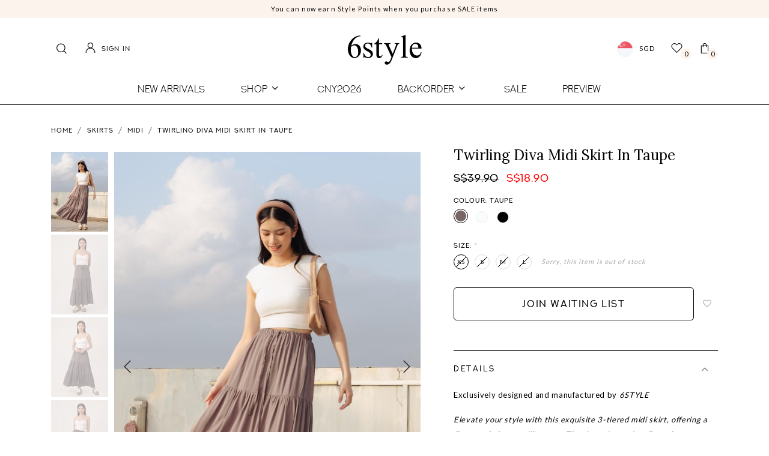

--- FILE ---
content_type: text/html; charset=utf-8
request_url: https://www.6style.co/product/skirts/midi/twirling-diva-midi-skirt-in-taupe
body_size: 15030
content:
<!doctype html>
<!--[if IE 8]><html class="no-js lt-ie9" lang="en"> <![endif]-->
<!--[if IE 9 ]><html class="ie9 no-js"> <![endif]-->
<!--[if (gt IE 9)|!(IE)]><!-->
<html class="no-js">
<!--<![endif]-->

<head>
    
    <meta charset="utf-8">
    <meta http-equiv="X-UA-Compatible" content="IE=edge,chrome=1">

    
    <title>Twirling Diva Midi Skirt in Taupe | 6STYLE</title>

    
    
    <meta name="viewport" content="width=device-width,initial-scale=1,shrink-to-fit=no,maximum-scale=1.0">
    <meta name="theme-color" content="#0E6576">

    
    <link rel="shortcut icon" href="https://d32xbmzryof2yc.cloudfront.net/sites/files/6style/logo/6style_icon-04_for_shopcada_favicon_ab_0.png" type="image/x-icon">
<script>
    window.getDlCookie = function(name) {
        match = document.cookie.match(new RegExp(name + '=([^;]+)'));
        if (match) return decodeURIComponent(match[1].replace(/\+/g, ' ')) ;
    };

    window.dataLayer = window.dataLayer || [];

    var dl_objects = [{"page_name":"Twirling Diva Midi Skirt in Taupe","page_type":"product","page_id":"page-1996"},{"event":"view_item","ecommerce":{"currency":"SGD","value":18.9,"items":[{"item_id":"1996","item_name":"Twirling Diva Midi Skirt in Taupe","currency":"SGD","price":18.9,"item_category":"Skirts","item_category2":"Midi"}]}},{"event":"view_item_list","ecommerce":{"item_list_id":"related-products","item_list_name":"Related Products","items":[{"item_id":"2871","item_name":"Cloudlight Denim Bubble Skirt in Midnight Wash","currency":"SGD","price":41.9,"index":1,"item_category":"Denim"},{"item_id":"2405","item_name":"Off Road Parachute Bubble Skirt in Gun Metal","currency":"SGD","price":13.9,"index":2,"item_category":"Skirts","item_category2":"Midi"},{"item_id":"2491","item_name":"Day by Day Knit Midi Skirt in Camel Brown","currency":"SGD","price":36.9,"index":3,"item_category":"Skirts","item_category2":"Midi"},{"item_id":"1015","item_name":"Flaunt The Body Slit Skirt in White #6stylexclusive","currency":"SGD","price":12.9,"index":4,"item_category":"Skirts","item_category2":"Midi"},{"item_id":"2075","item_name":"Go Girly Pleated Midi Skirt in Dark Grey","currency":"SGD","price":38.9,"index":5,"item_category":"Skirts","item_category2":"Midi"},{"item_id":"2716","item_name":"Wanderlust Lace Midi Skirt in Periwinkle Blue","currency":"SGD","price":41.9,"index":6,"item_category":"Skirts","item_category2":"Midi"},{"item_id":"1577","item_name":"Dazzle Midi Slit Skirt in Pink","currency":"SGD","price":13.9,"index":7,"item_category":"Skirts","item_category2":"Midi"}]}}];
    for (var i in dl_objects) {
        window.dataLayer.push(dl_objects[i]);
    }

    var cookie_context = ['dl_customer_id', 'dl_email', 'dl_phone', 'dl_membership'];
    cookie_context.map(function(cookie_name) {
        var cookie_value = window.getDlCookie(cookie_name);
        if (cookie_value) {
            var dl_object = {};
            dl_object[cookie_name.replace('dl_', '')] = cookie_value;
            window.dataLayer.push(dl_object);
        }
    });
</script><script async src="https://www.googletagmanager.com/gtag/js?id=G-5JXLC3XYZM"></script>
<script>
    window.dataLayer = window.dataLayer || [];
    function gtag(){dataLayer.push(arguments);}
    gtag('js', new Date());
    gtag('config', 'G-5JXLC3XYZM');
    gtag('event', 'view_item', {"currency":"SGD","value":18.9,"items":[{"item_id":"1996","item_name":"Twirling Diva Midi Skirt in Taupe","currency":"SGD","price":18.9,"item_category":"Skirts","item_category2":"Midi"}]});
    gtag('event', 'view_item_list', {"item_list_id":"related-products","item_list_name":"Related Products","items":[{"item_id":"2871","item_name":"Cloudlight Denim Bubble Skirt in Midnight Wash","currency":"SGD","price":41.9,"index":1,"item_category":"Denim"},{"item_id":"2405","item_name":"Off Road Parachute Bubble Skirt in Gun Metal","currency":"SGD","price":13.9,"index":2,"item_category":"Skirts","item_category2":"Midi"},{"item_id":"2491","item_name":"Day by Day Knit Midi Skirt in Camel Brown","currency":"SGD","price":36.9,"index":3,"item_category":"Skirts","item_category2":"Midi"},{"item_id":"1015","item_name":"Flaunt The Body Slit Skirt in White #6stylexclusive","currency":"SGD","price":12.9,"index":4,"item_category":"Skirts","item_category2":"Midi"},{"item_id":"2075","item_name":"Go Girly Pleated Midi Skirt in Dark Grey","currency":"SGD","price":38.9,"index":5,"item_category":"Skirts","item_category2":"Midi"},{"item_id":"2716","item_name":"Wanderlust Lace Midi Skirt in Periwinkle Blue","currency":"SGD","price":41.9,"index":6,"item_category":"Skirts","item_category2":"Midi"},{"item_id":"1577","item_name":"Dazzle Midi Slit Skirt in Pink","currency":"SGD","price":13.9,"index":7,"item_category":"Skirts","item_category2":"Midi"}]});
</script>

<meta http-equiv="x-dns-prefetch-control" content="on">
<link rel="dns-prefetch" href="//d32xbmzryof2yc.cloudfront.net">
<link rel="canonical" href="https://www.6style.co/product/skirts/midi/twirling-diva-midi-skirt-in-taupe">
<meta property="og:title" content="Twirling Diva Midi Skirt in Taupe">
<meta property="og:site_name" content="6STYLE">
<meta property="og:provider_name" content="6STYLE">
<meta property="og:type" content="product">
<meta property="og:url" content="https://www.6style.co/product/skirts/midi/twirling-diva-midi-skirt-in-taupe">
<meta property="og:description" content="Exclusively designed and manufactured by 6STYLE
Elevate your style with this exquisite 3-tiered midi skirt, offering a flowy and elegant silhouette. The tie-string waist allows for a comfortable and customizable fit. Choose from three timeless colours: Pristine White, Earthy Taupe, and Classic Black to effortlessly enhance your wardrobe with sophistication and versatility.
[product-made-of]Other details:*Made of soft cotton material, fully lined*Comes with side pockets, elastic waistband with tie string details, tier hem*Elastic waistband can stretch up to 3inches comfortably*Refer to our IGLIVE on 25 September 23 for more">
<meta property="product:price:currency" content="SGD">
<meta property="product:price:amount" content="18.90">
<meta property="og:availability" content="out of stock">
<meta property="product:product_id" content="1996">
<meta property="og:image" content="https://d32xbmzryof2yc.cloudfront.net/sites/files/6style/images/products/202309/img_7778a.jpg">
<meta property="og:image:secure_url" content="https://d32xbmzryof2yc.cloudfront.net/sites/files/6style/images/products/202309/img_7778a.jpg">
<meta property="relatedItem" content="https://www.6style.co/product/back-in-stock/twirling-diva-midi-skirt-in-white">
<meta property="relatedItem" content="https://www.6style.co/product/skirts/midi/twirling-diva-midi-skirt-in-black">
<meta property="relatedItem" content="https://www.6style.co/product/skirts/midi/cloudlight-denim-bubble-skirt-in-midnight-wash">
<meta property="relatedItem" content="https://www.6style.co/product/skirts/midi/off-road-parachute-bubble-skirt-in-gun-metal">
<meta property="relatedItem" content="https://www.6style.co/product/skirts/midi/day-by-day-knit-midi-skirt-in-camel-brown">
<meta property="relatedItem" content="https://www.6style.co/product/skirts-bottoms/flaunt-the-body-slit-skirt-in-white-6stylexclusive">
<meta property="relatedItem" content="https://www.6style.co/product/skirts/midi/go-girly-pleated-midi-skirt-in-dark-grey">
<meta property="relatedItem" content="https://www.6style.co/product/skirts/midi/wanderlust-lace-midi-skirt-in-periwinkle-blue">
<meta property="relatedItem" content="https://www.6style.co/product/bottoms/dazzle-midi-slit-skirt-in-pink-6stylexclusive">
<script type='application/ld+json'>
{
    "@context": "https://schema.org/",
    "@type": "Product",
    "name": "Twirling Diva Midi Skirt in Taupe",
    "image": "https://d32xbmzryof2yc.cloudfront.net/sites/files/6style/images/products/202309/img_7778a.jpg",
    "description": "Exclusively designed and manufactured by 6STYLE\r\nElevate your style with this exquisite 3-tiered midi skirt, offering a flowy and elegant silhouette. The tie-string waist allows for a comfortable and customizable fit. Choose from three timeless colours: Pristine White, Earthy Taupe, and Classic Black to effortlessly enhance your wardrobe with sophistication and versatility.\r\n[product-made-of]Other details:*Made of soft cotton material, fully lined*Comes with side pockets, elastic waistband with tie string details, tier hem*Elastic waistband can stretch up to 3inches comfortably*Refer to our IGLIVE on 25 September 23 for more",
    "url": "https://www.6style.co/product/skirts/midi/twirling-diva-midi-skirt-in-taupe",
    "brand": {
        "@type": "Brand",
        "name": "6STYLE"
    },
    "color": "Taupe",
    "offers": {
        "@type": "offer",
        "priceCurrency": "SGD",
        "price": 18.9,
        "availability": "https://schema.org/SoldOut"
    }
}
</script>
<script type='application/ld+json'>
{
    "@context": "https://schema.org/",
    "@type": "BreadcrumbList",
    "itemListElement": [
        {
            "@type": "ListItem",
            "position": 1,
            "name": "Home",
            "item": "https://www.6style.co/"
        },
        {
            "@type": "ListItem",
            "position": 2,
            "name": "Skirts",
            "item": "https://www.6style.co/category/skirts"
        },
        {
            "@type": "ListItem",
            "position": 3,
            "name": "Midi",
            "item": "https://www.6style.co/category/skirts/midi"
        }
    ]
}
</script>
<link type="text/css" rel="stylesheet" media="all" href="https://d32xbmzryof2yc.cloudfront.net/assets/75d2cfaed2b97481a6ca9dd1404fed7b.css?25d" />
<link type="text/css" rel="stylesheet" media="all" href="https://d32xbmzryof2yc.cloudfront.net/assets/635824be229c3267c3d4149dc887b4d6.css?25d" />
<link type="text/css" rel="stylesheet" media="all" href="https://d32xbmzryof2yc.cloudfront.net/assets/lib/animateit/animations.min.css?25d" />
<link type="text/css" rel="stylesheet" media="all" href="https://d32xbmzryof2yc.cloudfront.net/assets/css/shopcada-animations.min.css?25d" />
<link type="text/css" rel="stylesheet" media="all" href="https://d32xbmzryof2yc.cloudfront.net/assets/lib/bxslider/jquery.bxslider.min.css?25d" />
<link type="text/css" rel="stylesheet" media="all" href="https://d32xbmzryof2yc.cloudfront.net/assets/lib/fontawesome5/css/all.min.css?25d" />
<link type="text/css" rel="stylesheet" media="all" href="https://d32xbmzryof2yc.cloudfront.net/assets/lib/bootstrap/4.6.0/css/bootstrap.min.css?25d" />
<link type="text/css" rel="stylesheet" media="all" href="https://d32xbmzryof2yc.cloudfront.net/assets/lib/tempus-dominus/6.7.11/css/tempus-dominus.min.css?25d" />
<link type="text/css" rel="stylesheet" media="all" href="https://d32xbmzryof2yc.cloudfront.net/assets/lib/swiper/6.8.4/css/swiper-bundle.min.css?25d" />
<link type="text/css" rel="stylesheet" media="all" href="https://d32xbmzryof2yc.cloudfront.net/sites/files/6style/css/sg01/css_640cb1e10bbee27d66f1f88ddfe00f1f.css" />
<script src="https://d32xbmzryof2yc.cloudfront.net/assets/d7716810d825f4b55d18727c3ccb24e6.js?25d"></script>
<script src="https://js.stripe.com/v3/?25d"></script>
<script src="https://d32xbmzryof2yc.cloudfront.net/assets/lib/bxslider/jquery.bxslider.min.js?25d"></script>
<script defer src="https://d32xbmzryof2yc.cloudfront.net/assets/lib/popper/1.16.1/js/popper.min.js?25d"></script>
<script defer src="https://d32xbmzryof2yc.cloudfront.net/assets/lib/bootstrap/4.6.0/js/bootstrap.min.js?25d"></script>
<script defer src="https://d32xbmzryof2yc.cloudfront.net/assets/lib/popper/2.11.6/js/popper.min.js?25d"></script>
<script defer src="https://d32xbmzryof2yc.cloudfront.net/assets/lib/tempus-dominus/6.7.11/js/tempus-dominus.min.js?25d"></script>
<script defer src="https://d32xbmzryof2yc.cloudfront.net/assets/lib/swiper/6.8.4/js/swiper-bundle.min.js?25d"></script>
<script src='https://d32xbmzryof2yc.cloudfront.net/sites/files/6style/js/sg01/js_ffd36191cf6c2f3effd41b0794a97658.js'></script>
<script>jQuery.extend(Shopcada.settings, {"basePath":"/","ucURL":{"zoneSelect":"/uc_js_util/zone_select"},"currency":{"code":"SGD","title":"SGD","image_path":"sites/files/6style/currency/flag-sg.png","sign":"S$","sign_after":false,"precision":2,"decimal_indicator":".","thousand_separator":",","rate":"1.00000000"},"uc_ajax_cart":{"CALLBACK":"/uc_ajax_cart/add/item","SHOW_CALLBACK":"/uc_ajax_cart/show","BLOCK_UI":1,"TIMEOUT":3000,"UPDATE_CALLBACK":"/uc_ajax_cart/update","SHOW_VIEW_CALLBACK":"/uc_ajax_cart/show-cart-view","TRACK_CLOSED_STATE":0,"INITIAL_CLOSED_STATE":false,"CART_PANE_EFFECT":0,"CART_PANE_EFFECT_DURATION":200,"HIDE_CART_OPERATIONS":false,"COLLAPSIBLE_CART":0,"ADD_MESSAGES":["Adding product to cart..."],"ADD_TITLE":"","REMOVE_MESSAGES":["Removing product from cart..."],"REMOVE_TITLE":"","UPDATE_MESSAGES":["Updating cart..."],"UPDATE_TITLE":"","CART_OPERATION":""},"uc_currency_alt":{"AUD":{"code":"AUD","title":"AUD","image_path":"sites/files/6style/currency/flag-aus.jpg","sign":"A$","sign_after":false,"precision":2,"decimal_indicator":".","thousand_separator":",","rate":"0.86214700"},"CAD":{"code":"CAD","title":"CAD","image_path":"sites/files/6style/currency/flag_of_canada_pantone.svg_.png","sign":"C$","sign_after":false,"precision":2,"decimal_indicator":".","thousand_separator":",","rate":"0.92265400"},"EUR":{"code":"EUR","title":"EUR","image_path":"sites/files/6style/currency/download.jpeg","sign":"€","sign_after":false,"precision":2,"decimal_indicator":".","thousand_separator":",","rate":"1.49036400"},"GBP":{"code":"GBP","title":"UK","image_path":"sites/files/6style/currency/flag-uk.jpg","sign":"£","sign_after":false,"precision":2,"decimal_indicator":".","thousand_separator":",","rate":"1.71883600"},"HKD":{"code":"HKD","title":"HKD","image_path":"sites/files/6style/currency/flag-hk.jpg","sign":"HK$","sign_after":false,"precision":2,"decimal_indicator":".","thousand_separator":",","rate":"0.16447000"},"IDR":{"code":"IDR","title":"IDR","image_path":"sites/files/6style/currency/flag-indonesia.jpg","sign":"Rp","sign_after":false,"precision":0,"decimal_indicator":"","thousand_separator":"","rate":"0.00007600"},"MYR":{"code":"MYR","title":"MYR","image_path":"sites/files/6style/currency/flag-msia.jpg","sign":"RM","sign_after":false,"precision":2,"decimal_indicator":".","thousand_separator":",","rate":"0.31647600"},"NZD":{"code":"NZD","title":"NZD","image_path":"sites/files/6style/currency/main-qimg-7df92c83cfc0197e6cf2bd038073e8cd-lq.jpeg","sign":"NZ$","sign_after":false,"precision":2,"decimal_indicator":".","thousand_separator":",","rate":"0.73861600"},"PHP":{"code":"PHP","title":"PESO","image_path":"sites/files/6style/currency/flag_of_the_philippines.svg_.png","sign":"₱","sign_after":false,"precision":0,"decimal_indicator":"","thousand_separator":"","rate":"0.02160700"},"SGD":{"code":"SGD","title":"SGD","image_path":"sites/files/6style/currency/flag-sg.png","sign":"S$","sign_after":false,"precision":2,"decimal_indicator":".","thousand_separator":",","rate":"1.00000000"},"USD":{"code":"USD","title":"USD","image_path":"sites/files/6style/currency/flag-us.jpg","sign":"US$","sign_after":false,"precision":2,"decimal_indicator":".","thousand_separator":",","rate":"1.28410400"}},"currencies":{"AUD":{"code":"AUD","title":"AUD","image_path":"sites/files/6style/currency/flag-aus.jpg","sign":"A$","sign_after":false,"precision":2,"decimal_indicator":".","thousand_separator":",","rate":"0.86214700"},"CAD":{"code":"CAD","title":"CAD","image_path":"sites/files/6style/currency/flag_of_canada_pantone.svg_.png","sign":"C$","sign_after":false,"precision":2,"decimal_indicator":".","thousand_separator":",","rate":"0.92265400"},"EUR":{"code":"EUR","title":"EUR","image_path":"sites/files/6style/currency/download.jpeg","sign":"€","sign_after":false,"precision":2,"decimal_indicator":".","thousand_separator":",","rate":"1.49036400"},"GBP":{"code":"GBP","title":"UK","image_path":"sites/files/6style/currency/flag-uk.jpg","sign":"£","sign_after":false,"precision":2,"decimal_indicator":".","thousand_separator":",","rate":"1.71883600"},"HKD":{"code":"HKD","title":"HKD","image_path":"sites/files/6style/currency/flag-hk.jpg","sign":"HK$","sign_after":false,"precision":2,"decimal_indicator":".","thousand_separator":",","rate":"0.16447000"},"IDR":{"code":"IDR","title":"IDR","image_path":"sites/files/6style/currency/flag-indonesia.jpg","sign":"Rp","sign_after":false,"precision":0,"decimal_indicator":"","thousand_separator":"","rate":"0.00007600"},"MYR":{"code":"MYR","title":"MYR","image_path":"sites/files/6style/currency/flag-msia.jpg","sign":"RM","sign_after":false,"precision":2,"decimal_indicator":".","thousand_separator":",","rate":"0.31647600"},"NZD":{"code":"NZD","title":"NZD","image_path":"sites/files/6style/currency/main-qimg-7df92c83cfc0197e6cf2bd038073e8cd-lq.jpeg","sign":"NZ$","sign_after":false,"precision":2,"decimal_indicator":".","thousand_separator":",","rate":"0.73861600"},"PHP":{"code":"PHP","title":"PESO","image_path":"sites/files/6style/currency/flag_of_the_philippines.svg_.png","sign":"₱","sign_after":false,"precision":0,"decimal_indicator":"","thousand_separator":"","rate":"0.02160700"},"SGD":{"code":"SGD","title":"SGD","image_path":"sites/files/6style/currency/flag-sg.png","sign":"S$","sign_after":false,"precision":2,"decimal_indicator":".","thousand_separator":",","rate":"1.00000000"},"USD":{"code":"USD","title":"USD","image_path":"sites/files/6style/currency/flag-us.jpg","sign":"US$","sign_after":false,"precision":2,"decimal_indicator":".","thousand_separator":",","rate":"1.28410400"}},"MessageBar":{"Timeout":4000,"Speed":500},"CToolsModal":{"loadingText":"Loading...","closeText":"Close Window"},"wishlist_base_url":"/js/wishlist","wishlist_add_button_text":"Add To Wishlist","wishlist_remove_button_text":"Remove From Wishlist","wishlist_add_button_text_anon":"Login to add to wish list","wistlist_save_from_cart":false,"wishlist_add_from_cart_success_message":"Your item is added your to wish list successfully!","uc_aac_path":"/uc_aac","cart_slidein_auto":1,"stockinfo":{"1996":{"SIZE:XS":0,"stockactive":"1","SIZE:S":0,"SIZE:M":0,"SIZE:L":0}},"optionsCount":{"1996":1},"GreySoldOut":1});</script>

    
        <link href='https://fonts.googleapis.com/css2?family=Lato:wght@300;400;700&family=Lora&display=swap' rel='stylesheet'><link href='https://d32xbmzryof2yc.cloudfront.net/sites/themes/6style/bootstrap4/assets/fonts/fonts.css' rel='stylesheet'>
    

    <link rel='stylesheet' type='text/css' media='all' href='https://cdnjs.cloudflare.com/ajax/libs/slick-carousel/1.8.1/slick.css' />
    <link rel='stylesheet' type='text/css' media='all' href='https://d32xbmzryof2yc.cloudfront.net/sites/files/6style/assets/47db48aa01d9889468a78c30627f0456_styles.scss.css' />
    
    
</head>


<body 
    id="twirling-diva-midi-skirt-in-taupe-6style"
    data-free-delivery="90.00"
    class="not-front 
            not-logged-in 
            product-skirts-midi-twirling-diva-midi-skirt-in-taupe 
            template-product 
            navbar-topdown-overlap
            
             header-is-sticky
             ajax-cart-summary-sticky
             ajax-cart-pattern-slidein
            
        "
     
    data-sticky-header-type="2"
    data-upsell-product-display-desktop="5" data-upsell-product-display-tablet="4" data-upsell-product-display-mobile="2"
>

    

    <div class="main-wrapper">
        
        <header class='header12 header-region'>

    
    
    <div class='header-top'>
        <div class='container-fluid container-md'>
            <div class='row align-items-center'>

                
                <div class='col-12'>
                    
                        <div 
                            id="messagebar" 
                            class='messagebar swiper-container' 
                            data-effect="carousel-fade" 
                            data-interval="4000" 
                            data-speed="500"
                            data-stop-playing-on-interaction=""
                        >
                            <div class="swiper-wrapper">
                                
                                    <div class='swiper-slide text-center'><p>You can now earn Style Points when you purchase SALE items</p></div>
                                
                                    <div class='swiper-slide text-center'><p><span>FREE local shipping on all orders over $90&nbsp;</span></p></div>
                                
                                    <div class='swiper-slide text-center'><p><span>Free shipping on MALAYSIA orders above $100 sgd, REST OF THE WORLD for orders above $200 sgd</span></p></div>
                                
                            </div>
                            
                            
                        </div>
                    
                    
                </div>

            </div>
        </div>
    </div>
    

    <div class='header-wrapper'>
        <div class='header'>
            <div class='container-fluid container-md'>
                <div class='row align-items-center'>

                         
                    <div class="col-4 header-left">
                        <a class="nav-slidein-expander transition d-lg-none" data-direction="">
                            <span class="icon-bar"></span>
                            <span class="icon-bar"></span>
                            <span class="icon-bar"></span>
                        </a>

                        <a href="#" class="search-link">
                            <img src="https://d32xbmzryof2yc.cloudfront.net/sites/themes/6style/bootstrap4/assets/images/icon-search.png" alt="">
                        </a>

                        
                            <a href="/account/login" class="login-link user-link">
                                <img src="https://d32xbmzryof2yc.cloudfront.net/sites/themes/6style/bootstrap4/assets/images/icon-user.png" alt=""><span>Sign In</span>
                            </a>
                        
                        
                    </div>

                    
                    <div class="col-4 text-center">
                        <div class="header-logo">
                        
                            <a href="/" itemprop="url" class="site-header-logo-link">
                                <img src="https://d32xbmzryof2yc.cloudfront.net/sites/files/6style/logo/6style_2nd_logo_black_png_for_website_7.png" alt="6STYLE" itemprop="logo">
                            </a>
                        
                        </div>
                    </div>

                    
                    <div class='col-4 header-right'>
                        <ul class="customer-links">
                            
                                <li class="currency">
                                    <a class='currency-link'></a>
                                </li>
                            
                            <li class="wishlist">
                                <a href="/account/wishlist" class="wishlist-link">
                                    <img src="https://d32xbmzryof2yc.cloudfront.net/sites/themes/6style/bootstrap4/assets/images/icon-love.png" alt="">
                                    <span class="wishlistcount round-number">0</span>
                                </a>
                            </li>
                            <li class="cart">
                                <a class="cart-link" href="/cart" class="cart">
                                    <img src="https://d32xbmzryof2yc.cloudfront.net/sites/themes/6style/bootstrap4/assets/images/icon-bag.png" alt="">
                                    <span class="cartcount round-number"></span>
                                </a>
                            </li>
                        </ul>
                    </div>

                </div>
            </div>
        </div><!-- //header -->

                  
        <div class='header-bottom d-none d-lg-block'>
            <div class="container-fluid container-md">
                <div class="row">
                    <div class="col-12 position-static">
                        
<nav class="navbar navbar-default position-static">
    <div class="main-navigation">
        <ul class="main-nav level-1">
            
                
                    <li class="main-nav-item">
                        <a href="/collection/new-in" class="main-nav-link">New Arrivals</a>
                    </li>
                
            
                
                    <li class="main-nav-item dropdown  main-nav-has-mega" aria-haspopup="true">
                        <a href="/products" class="main-nav-link">Shop<span class="caret"></span></a>
                        
                            <div class="main-nav-mega level-2">
                                <style>@media screen and (min-width: 1200px) { .vc-row-610b645b6fadc { margin-top: 25px; margin-bottom: 48px;  } }@media screen and (min-width: 992px) and (max-width: 1199px) { .vc-row-610b645b6fadc { margin-top: 25px; margin-bottom: 48px;  } }@media screen and (min-width: 768px) and (max-width: 991px) { .vc-row-610b645b6fadc { margin-top: 5px; margin-bottom: 11px;  } }@media screen and (max-width: 767px) { .vc-row-610b645b6fadc { margin-top: 17px; margin-bottom: -2px; ; } }</style><div  class="shopcada-grid-container animateOnce"> <div  class="shopcada-grid-row vc-row-610b645b6fadc" style=""><div  class="vc-widget vc-column-610b645fc5589 vc-widget-text shopcada-grid-col-xs-12 shopcada-grid-col-sm-12 shopcada-grid-col-md-2 shopcada-grid-col-lg-2 shopcada-grid-hidden-xs shopcada-grid-hidden-sm"><div class='vc-widget-textbody vc-610b645fc5589'><div class='vc-body'></div></div></div><div  class="vc-widget vc-column-610b64606f4e1 vc-widget-text shopcada-grid-col-xs-12 shopcada-grid-col-sm-12 shopcada-grid-col-md-3 shopcada-grid-col-lg-3 shopcada-grid-hidden-xs shopcada-grid-hidden-sm"><div class='vc-widget-textbody vc-610b64606f4e1'><div class='vc-body'><p style="text-align: center;"><strong><a href="/taxonomy/term/12">Shop<br><br></a></strong><a href="/category/back-in-stock">Back In Stock</a></p>
<p style="text-align: center;"><a href="/collection/sale-">Sale</a></p>
<p style="text-align: center;"><a href="/gift-card">Giftcards</a></p>
<p style="text-align: center;"></p></div></div></div><div  class="vc-widget vc-column-610b6460f3e6d vc-widget-text shopcada-grid-col-xs-12 shopcada-grid-col-sm-12 shopcada-grid-col-md-2 shopcada-grid-col-lg-2 shopcada-grid-hidden-xs shopcada-grid-hidden-sm"><div class='vc-widget-textbody vc-610b6460f3e6d'><div class='vc-body'><p style="text-align: center;"><strong><a href="/category/dresses">Clothing<br><br></a></strong><a href="/category/dresses">Dresses</a></p>
<p style="text-align: center;"><a href="/category/tops">Tops</a></p>
<p style="text-align: center;"><a href="/category/bottoms">Bottoms</a></p>
<p style="text-align: center;"><a href="/category/skirts">Skirts</a></p>
<p style="text-align: center;"><a href="/category/one-piece">One-Piece</a></p>
<p style="text-align: center;"><a href="/category/outerwear">Outerwear</a></p>
<p style="text-align: center;"><a href="/category/denim">Denim</a></p></div></div></div><div  class="vc-widget vc-column-610b64886817b vc-widget-text shopcada-grid-col-xs-12 shopcada-grid-col-sm-12 shopcada-grid-col-md-3 shopcada-grid-col-lg-3 shopcada-grid-hidden-xs shopcada-grid-hidden-sm"><div class='vc-widget-textbody vc-610b64886817b'><div class='vc-body'><p style="text-align: center;"><strong><a href="/collection/6-style-basics">Collections</a>&nbsp;<br><br></strong><a href="/collection/6style-everyday">6style E V E R Y D A Y</a></p>
<p style="text-align: center;"><strong></strong><a href="/collection/6style-basics">6style basics</a></p>
<p style="text-align: center;"><a href="/collection/6style-prints">6style prints</a></p>
<p style="text-align: center;"><a href="/collection/6style-workwear">6style workwear</a><a href="/collection/6style-workwear"><br></a></p>
<p style="text-align: center;"><a href="/collection/6style-street">6style&nbsp;street</a></p>
<p style="text-align: center;"></p>
<p style="text-align: center;"></p>
<p style="text-align: center;"><a href="/collection/6style-men">6style MEN</a></p>
<p style="text-align: center;"></p>
<p style="text-align: center;"></p></div></div></div><div  class="vc-widget vc-column-610c917e95c8c vc-widget-text shopcada-grid-col-xs-12 shopcada-grid-col-sm-12 shopcada-grid-col-md-12 shopcada-grid-col-lg-12 shopcada-grid-hidden-md shopcada-grid-hidden-lg"><div class='vc-widget-textbody vc-610c917e95c8c'><div class='vc-body'><h3><strong><a href="/products">Shop</a></strong></h3>
<p><a href="/category/back-in-stock">Back In Stock</a></p>
<p><a href="/collection/sale-">Sale</a></p>
<p><a href="/gift-card">Giftcards</a></p>
<p><a href="/lookbook">Lookbook</a></p></div></div></div><div  class="vc-widget vc-column-610c9203a2210 vc-widget-text shopcada-grid-col-xs-12 shopcada-grid-col-sm-12 shopcada-grid-col-md-12 shopcada-grid-col-lg-12 shopcada-grid-hidden-md shopcada-grid-hidden-lg"><div class='vc-widget-textbody vc-610c9203a2210'><div class='vc-body'><h3><strong><a href="/collection/6-style-basics">Collections</a></strong></h3>
<p><a href="/collection/6style-everyday">6style E V E R Y D A Y</a></p>
<p><a href="/collection/6style-basics">6style basics</a></p>
<p><a href="/collection/6style-prints">6style prints</a></p>
<p><a href="/collection/6style-workwear">6style workwear</a></p>
<p><a href="/collection/6style-street">6style street</a></p>
<p><a href="/collection/6style-men">6style MEN</a></p></div></div></div><div  class="vc-widget vc-column-610c917f43337 vc-widget-text shopcada-grid-col-xs-12 shopcada-grid-col-sm-12 shopcada-grid-col-md-12 shopcada-grid-col-lg-12 shopcada-grid-hidden-md shopcada-grid-hidden-lg"><div class='vc-widget-textbody vc-610c917f43337'><div class='vc-body'><h3><strong><a href="/category/dresses">Clothing</a></strong></h3>
<p><a href="/category/dresses">Dresses</a></p>
<p><a href="/category/tops">Tops</a></p>
<p><a href="/category/bottoms">Bottoms</a></p>
<p><a href="/category/skirts">Skirts</a></p>
<p><a href="/category/one-piece">One-Piece</a></p>
<p><a href="/category/outerwear">Outerwear</a></p>
<p><a href="/category/denim">Denim</a></p></div></div></div></div></div>
                            </div>
                        
                    </li>
                
            
                
                    <li class="main-nav-item">
                        <a href="/collection/6stylecny26" class="main-nav-link">CNY2026</a>
                    </li>
                
            
                
                    <li class="main-nav-item dropdown  main-nav-has-mega" aria-haspopup="true">
                        <a href="/collection/backorder" class="main-nav-link">Backorder<span class="caret"></span></a>
                        
                            <div class="main-nav-mega level-2">
                                <style>@media screen and (min-width: 1200px) { .vc-row-610b86ea6d23f { margin-top: 25px; margin-bottom: 48px;  } }@media screen and (min-width: 992px) and (max-width: 1199px) { .vc-row-610b86ea6d23f { margin-top: 25px; margin-bottom: 48px;  } }@media screen and (min-width: 768px) and (max-width: 991px) { .vc-row-610b86ea6d23f { margin-top: 5px; margin-bottom: 11px;  } }@media screen and (max-width: 767px) { .vc-row-610b86ea6d23f { margin-top: 17px; margin-bottom: -2px; ; } }</style><div  class="shopcada-grid-container animateOnce"> <div  class="shopcada-grid-row vc-row-610b86ea6d23f" style=""><div  class="vc-widget vc-column-610b873288144 vc-widget-text shopcada-grid-col-xs-12 shopcada-grid-col-sm-12 shopcada-grid-col-md-4 shopcada-grid-col-lg-4 shopcada-grid-hidden-xs shopcada-grid-hidden-sm"><div class='vc-widget-textbody vc-610b873288144'><div class='vc-body'></div></div></div><div  class="vc-widget vc-column-610b8737767f7 vc-widget-text shopcada-grid-col-xs-12 shopcada-grid-col-sm-12 shopcada-grid-col-md-4 shopcada-grid-col-lg-4 shopcada-grid-hidden-xs shopcada-grid-hidden-sm"><div class='vc-widget-textbody vc-610b8737767f7'><div class='vc-body'><p style="text-align: center;"><a href="/collection/backorder">Backorders</a></p>
<p style="text-align: center;"><a href="/backorder-status">Backorder Status</a></p></div></div></div><div  class="vc-widget vc-column-610caaa9b44ee vc-widget-text shopcada-grid-col-xs-12 shopcada-grid-col-sm-12 shopcada-grid-col-md-12 shopcada-grid-col-lg-12 shopcada-grid-hidden-md shopcada-grid-hidden-lg"><div class='vc-widget-textbody vc-610caaa9b44ee'><div class='vc-body'><p><a href="/collection/backorder">Backorders</a></p>
<p><a href="/backorder-status">Backorder Status</a></p></div></div></div></div></div>
                            </div>
                        
                    </li>
                
            
                
                    <li class="main-nav-item">
                        <a href="/collection/sale-on-sale" class="main-nav-link">Sale</a>
                    </li>
                
            
                
                    <li class="main-nav-item">
                        <a href="https://www.6style.co/preview" class="main-nav-link">Preview</a>
                    </li>
                
            
        </ul>
    </div>
</nav>
                    </div>
                </div>
            </div>
        </div>

        
        
            <nav class="navbar navbar-slidein d-none">
    <div class="nav-slidein-content">

        

        <div class="nav-slidein-content-section main-navigation">
            <ul class="main-nav level-1">
                
                    
                        <li class="main-nav-item">
                            <a href="/collection/new-in" class="main-nav-link">New Arrivals</a>
                        </li>
                    
                
                    
                        <li class="main-nav-item dropdown main-nav-has-mega" aria-haspopup="true">
                            <a href="/products" class="main-nav-link">Shop<span class="caret"></span></a>
                            
                            
                                <div class="main-nav-mega level-2">
                                    <style>@media screen and (min-width: 1200px) { .vc-row-610b645b6fadc { margin-top: 25px; margin-bottom: 48px;  } }@media screen and (min-width: 992px) and (max-width: 1199px) { .vc-row-610b645b6fadc { margin-top: 25px; margin-bottom: 48px;  } }@media screen and (min-width: 768px) and (max-width: 991px) { .vc-row-610b645b6fadc { margin-top: 5px; margin-bottom: 11px;  } }@media screen and (max-width: 767px) { .vc-row-610b645b6fadc { margin-top: 17px; margin-bottom: -2px; ; } }</style><div  class="shopcada-grid-container animateOnce"> <div  class="shopcada-grid-row vc-row-610b645b6fadc" style=""><div  class="vc-widget vc-column-610b645fc5589 vc-widget-text shopcada-grid-col-xs-12 shopcada-grid-col-sm-12 shopcada-grid-col-md-2 shopcada-grid-col-lg-2 shopcada-grid-hidden-xs shopcada-grid-hidden-sm"><div class='vc-widget-textbody vc-610b645fc5589'><div class='vc-body'></div></div></div><div  class="vc-widget vc-column-610b64606f4e1 vc-widget-text shopcada-grid-col-xs-12 shopcada-grid-col-sm-12 shopcada-grid-col-md-3 shopcada-grid-col-lg-3 shopcada-grid-hidden-xs shopcada-grid-hidden-sm"><div class='vc-widget-textbody vc-610b64606f4e1'><div class='vc-body'><p style="text-align: center;"><strong><a href="/taxonomy/term/12">Shop<br><br></a></strong><a href="/category/back-in-stock">Back In Stock</a></p>
<p style="text-align: center;"><a href="/collection/sale-">Sale</a></p>
<p style="text-align: center;"><a href="/gift-card">Giftcards</a></p>
<p style="text-align: center;"></p></div></div></div><div  class="vc-widget vc-column-610b6460f3e6d vc-widget-text shopcada-grid-col-xs-12 shopcada-grid-col-sm-12 shopcada-grid-col-md-2 shopcada-grid-col-lg-2 shopcada-grid-hidden-xs shopcada-grid-hidden-sm"><div class='vc-widget-textbody vc-610b6460f3e6d'><div class='vc-body'><p style="text-align: center;"><strong><a href="/category/dresses">Clothing<br><br></a></strong><a href="/category/dresses">Dresses</a></p>
<p style="text-align: center;"><a href="/category/tops">Tops</a></p>
<p style="text-align: center;"><a href="/category/bottoms">Bottoms</a></p>
<p style="text-align: center;"><a href="/category/skirts">Skirts</a></p>
<p style="text-align: center;"><a href="/category/one-piece">One-Piece</a></p>
<p style="text-align: center;"><a href="/category/outerwear">Outerwear</a></p>
<p style="text-align: center;"><a href="/category/denim">Denim</a></p></div></div></div><div  class="vc-widget vc-column-610b64886817b vc-widget-text shopcada-grid-col-xs-12 shopcada-grid-col-sm-12 shopcada-grid-col-md-3 shopcada-grid-col-lg-3 shopcada-grid-hidden-xs shopcada-grid-hidden-sm"><div class='vc-widget-textbody vc-610b64886817b'><div class='vc-body'><p style="text-align: center;"><strong><a href="/collection/6-style-basics">Collections</a>&nbsp;<br><br></strong><a href="/collection/6style-everyday">6style E V E R Y D A Y</a></p>
<p style="text-align: center;"><strong></strong><a href="/collection/6style-basics">6style basics</a></p>
<p style="text-align: center;"><a href="/collection/6style-prints">6style prints</a></p>
<p style="text-align: center;"><a href="/collection/6style-workwear">6style workwear</a><a href="/collection/6style-workwear"><br></a></p>
<p style="text-align: center;"><a href="/collection/6style-street">6style&nbsp;street</a></p>
<p style="text-align: center;"></p>
<p style="text-align: center;"></p>
<p style="text-align: center;"><a href="/collection/6style-men">6style MEN</a></p>
<p style="text-align: center;"></p>
<p style="text-align: center;"></p></div></div></div><div  class="vc-widget vc-column-610c917e95c8c vc-widget-text shopcada-grid-col-xs-12 shopcada-grid-col-sm-12 shopcada-grid-col-md-12 shopcada-grid-col-lg-12 shopcada-grid-hidden-md shopcada-grid-hidden-lg"><div class='vc-widget-textbody vc-610c917e95c8c'><div class='vc-body'><h3><strong><a href="/products">Shop</a></strong></h3>
<p><a href="/category/back-in-stock">Back In Stock</a></p>
<p><a href="/collection/sale-">Sale</a></p>
<p><a href="/gift-card">Giftcards</a></p>
<p><a href="/lookbook">Lookbook</a></p></div></div></div><div  class="vc-widget vc-column-610c9203a2210 vc-widget-text shopcada-grid-col-xs-12 shopcada-grid-col-sm-12 shopcada-grid-col-md-12 shopcada-grid-col-lg-12 shopcada-grid-hidden-md shopcada-grid-hidden-lg"><div class='vc-widget-textbody vc-610c9203a2210'><div class='vc-body'><h3><strong><a href="/collection/6-style-basics">Collections</a></strong></h3>
<p><a href="/collection/6style-everyday">6style E V E R Y D A Y</a></p>
<p><a href="/collection/6style-basics">6style basics</a></p>
<p><a href="/collection/6style-prints">6style prints</a></p>
<p><a href="/collection/6style-workwear">6style workwear</a></p>
<p><a href="/collection/6style-street">6style street</a></p>
<p><a href="/collection/6style-men">6style MEN</a></p></div></div></div><div  class="vc-widget vc-column-610c917f43337 vc-widget-text shopcada-grid-col-xs-12 shopcada-grid-col-sm-12 shopcada-grid-col-md-12 shopcada-grid-col-lg-12 shopcada-grid-hidden-md shopcada-grid-hidden-lg"><div class='vc-widget-textbody vc-610c917f43337'><div class='vc-body'><h3><strong><a href="/category/dresses">Clothing</a></strong></h3>
<p><a href="/category/dresses">Dresses</a></p>
<p><a href="/category/tops">Tops</a></p>
<p><a href="/category/bottoms">Bottoms</a></p>
<p><a href="/category/skirts">Skirts</a></p>
<p><a href="/category/one-piece">One-Piece</a></p>
<p><a href="/category/outerwear">Outerwear</a></p>
<p><a href="/category/denim">Denim</a></p></div></div></div></div></div>
                                </div>
                            
                        </li>
                    
                
                    
                        <li class="main-nav-item">
                            <a href="/collection/6stylecny26" class="main-nav-link">CNY2026</a>
                        </li>
                    
                
                    
                        <li class="main-nav-item dropdown main-nav-has-mega" aria-haspopup="true">
                            <a href="/collection/backorder" class="main-nav-link">Backorder<span class="caret"></span></a>
                            
                            
                                <div class="main-nav-mega level-2">
                                    <style>@media screen and (min-width: 1200px) { .vc-row-610b86ea6d23f { margin-top: 25px; margin-bottom: 48px;  } }@media screen and (min-width: 992px) and (max-width: 1199px) { .vc-row-610b86ea6d23f { margin-top: 25px; margin-bottom: 48px;  } }@media screen and (min-width: 768px) and (max-width: 991px) { .vc-row-610b86ea6d23f { margin-top: 5px; margin-bottom: 11px;  } }@media screen and (max-width: 767px) { .vc-row-610b86ea6d23f { margin-top: 17px; margin-bottom: -2px; ; } }</style><div  class="shopcada-grid-container animateOnce"> <div  class="shopcada-grid-row vc-row-610b86ea6d23f" style=""><div  class="vc-widget vc-column-610b873288144 vc-widget-text shopcada-grid-col-xs-12 shopcada-grid-col-sm-12 shopcada-grid-col-md-4 shopcada-grid-col-lg-4 shopcada-grid-hidden-xs shopcada-grid-hidden-sm"><div class='vc-widget-textbody vc-610b873288144'><div class='vc-body'></div></div></div><div  class="vc-widget vc-column-610b8737767f7 vc-widget-text shopcada-grid-col-xs-12 shopcada-grid-col-sm-12 shopcada-grid-col-md-4 shopcada-grid-col-lg-4 shopcada-grid-hidden-xs shopcada-grid-hidden-sm"><div class='vc-widget-textbody vc-610b8737767f7'><div class='vc-body'><p style="text-align: center;"><a href="/collection/backorder">Backorders</a></p>
<p style="text-align: center;"><a href="/backorder-status">Backorder Status</a></p></div></div></div><div  class="vc-widget vc-column-610caaa9b44ee vc-widget-text shopcada-grid-col-xs-12 shopcada-grid-col-sm-12 shopcada-grid-col-md-12 shopcada-grid-col-lg-12 shopcada-grid-hidden-md shopcada-grid-hidden-lg"><div class='vc-widget-textbody vc-610caaa9b44ee'><div class='vc-body'><p><a href="/collection/backorder">Backorders</a></p>
<p><a href="/backorder-status">Backorder Status</a></p></div></div></div></div></div>
                                </div>
                            
                        </li>
                    
                
                    
                        <li class="main-nav-item">
                            <a href="/collection/sale-on-sale" class="main-nav-link">Sale</a>
                        </li>
                    
                
                    
                        <li class="main-nav-item">
                            <a href="https://www.6style.co/preview" class="main-nav-link">Preview</a>
                        </li>
                    
                

            </ul>
        </div>
    </div>
</nav>

        

        
        <div class="search-popup">
            <div class="search-popup-content">
                <div class="search-container">
                    <div class="search-form">
                        <div class="search-products-form">
                            <form  method="post" action="/callback/form" accept-charset="UTF-8">
                                <div class="form-item" id="edit-keys-wrapper">
                                    <input type="text" maxlength="128" name="keyword" id="edit-keys" size="40" value="" placeholder="Search Keywords" class="form-text" required>
                                </div>
                                <input type="submit" name="op" id="edit-submit" value="Submit" class="notranslate form-submit">
                            <input type='hidden' name='form_identifier' value='search_products'></form>
                        </div>
                        <i class="fal fa-times search-close"></i>    
                    </div>
                    <div class="search-desc">
                        For example: Maxi, Halter, Sage, Everyday shorts
                    </div>
                </div>
            </div>
        </div>
        
    </div>

    <div id="currency-content">
        <form action="/callback/form"  accept-charset="UTF-8" method="post" id="uc-currency-alt-picker" class="uc_currency_alt_picker"><div class='currency-title'>Select Currency</div><div id="edit-currency-wrapper" class="form-item"><span class='select'><select id='edit-currency' name='currency'><option value='AUD' data-image='https://d32xbmzryof2yc.cloudfront.net/sites/files/6style/currency/flag-aus.jpg' >AUD</option><option value='CAD' data-image='https://d32xbmzryof2yc.cloudfront.net/sites/files/6style/currency/flag_of_canada_pantone.svg_.png' >CAD</option><option value='EUR' data-image='https://d32xbmzryof2yc.cloudfront.net/sites/files/6style/currency/download.jpeg' >EUR</option><option value='GBP' data-image='https://d32xbmzryof2yc.cloudfront.net/sites/files/6style/currency/flag-uk.jpg' >UK</option><option value='HKD' data-image='https://d32xbmzryof2yc.cloudfront.net/sites/files/6style/currency/flag-hk.jpg' >HKD</option><option value='IDR' data-image='https://d32xbmzryof2yc.cloudfront.net/sites/files/6style/currency/flag-indonesia.jpg' >IDR</option><option value='MYR' data-image='https://d32xbmzryof2yc.cloudfront.net/sites/files/6style/currency/flag-msia.jpg' >MYR</option><option value='NZD' data-image='https://d32xbmzryof2yc.cloudfront.net/sites/files/6style/currency/main-qimg-7df92c83cfc0197e6cf2bd038073e8cd-lq.jpeg' >NZD</option><option value='PHP' data-image='https://d32xbmzryof2yc.cloudfront.net/sites/files/6style/currency/flag_of_the_philippines.svg_.png' >PESO</option><option value='SGD' data-image='https://d32xbmzryof2yc.cloudfront.net/sites/files/6style/currency/flag-sg.png' selected>SGD</option><option value='USD' data-image='https://d32xbmzryof2yc.cloudfront.net/sites/files/6style/currency/flag-us.jpg' >USD</option></select></span></div><input type="hidden" name="form_build_id" id="form-3fe0783f64b76effaf92427a20d644b6" value="form-3fe0783f64b76effaf92427a20d644b6"  />
<input type="hidden" name="form_id" id="edit-uc-currency-alt-picker" value="uc_currency_alt_picker"  />
</form>
    </divt>
</header>

        

        <main role="main">
            

            
                
            

            
            
                <div class="breadcrumb-wrapper">
                    <div class='container-fluid container-md'>
                        <div class="breadcrumb">
                            
                                <span class='breadcrumb-item'><a href="/">Home</a></span>
                            
                                <span class='breadcrumb-item'><a href="/category/skirts">Skirts</a></span>
                            
                                <span class='breadcrumb-item'><a href="/category/skirts/midi">Midi</a></span>
                            
                            
                                <span class='breadcrumb-item'>Twirling Diva Midi Skirt in Taupe</span>
                            
                        </div>    
                    </div>
                </div>
            
            
                <article class='content'>
    <div class='container-fluid container-md'>

        <div id="product-1996" class='row' >
            <div id="product-images" class='col-12 col-md-6 col-lg-7'>
                    
                
                
                <div class="row images-wrapper type-1">

    <!-- Main Image -->
    <div class='col-12 col-lg order-0 order-lg-1 main-image'>
        <div id="main-image">
    <div class="image-desktop d-none d-md-block cursor-pointer">
        
            <span class="image-pager image-pager-previous"><i class="fal fa-chevron-left"></i></span>
            <span class="image-pager image-pager-next"><i class="fal fa-chevron-right"></i></span>
        

        

        

        
            

                <img width="600" height="900" 
                    class="cloudzoom zoomout img-fluid mouse-click-zoom" id="zoom1" 
                    src="https://d32xbmzryof2yc.cloudfront.net/sites/files/6style/images/products/202309/800xAUTO/img_7778a.jpg"
                    alt=""
                    data-cloudzoom='zoomImage: "https://d32xbmzryof2yc.cloudfront.net/sites/files/6style/images/products/202309/800xAUTO/img_7778a.jpg", zoomSizeMode: "image", zoomPosition: "inside", zoomOffsetX: 0 ,mouseTriggerEvent: "click"'>
                <img class="zoomin" src="https://d32xbmzryof2yc.cloudfront.net/sites/files/6style/images/products/202309/800xAUTO/img_7778a.jpg" alt="">
            
        

        
            
        
    </div>
    
    <div class="image-mobile d-md-none">
        
            <span class="image-pager image-pager-previous"><i class="fal fa-chevron-left"></i></span>
            <span class="image-pager image-pager-next"><i class="fal fa-chevron-right"></i></span>
        
        <div class="image-swiper swiper-container swiper-container-initialized swiper-container-horizontal" >
            <div class="swiper-wrapper">
                

                
                    <div class="swiper-slide" data-type="photo">
                        <img width="600" height="900" 
                            class="img-fluid mobile-zoom-feature" 
                            src="https://d32xbmzryof2yc.cloudfront.net/sites/files/6style/images/products/202309/800xAUTO/img_7778a.jpg"
                            alt="">
                    </div>
                
                    <div class="swiper-slide" data-type="photo">
                        <img width="600" height="900" 
                            class="img-fluid mobile-zoom-feature" 
                            src="https://d32xbmzryof2yc.cloudfront.net/sites/files/6style/images/products/202309/800xAUTO/img_4565.jpg"
                            alt="">
                    </div>
                
                    <div class="swiper-slide" data-type="photo">
                        <img width="600" height="900" 
                            class="img-fluid mobile-zoom-feature" 
                            src="https://d32xbmzryof2yc.cloudfront.net/sites/files/6style/images/products/202309/800xAUTO/img_4562.jpg"
                            alt="">
                    </div>
                
                    <div class="swiper-slide" data-type="photo">
                        <img width="600" height="900" 
                            class="img-fluid mobile-zoom-feature" 
                            src="https://d32xbmzryof2yc.cloudfront.net/sites/files/6style/images/products/202309/800xAUTO/img_4575.jpg"
                            alt="">
                    </div>
                
                    <div class="swiper-slide" data-type="photo">
                        <img width="600" height="900" 
                            class="img-fluid mobile-zoom-feature" 
                            src="https://d32xbmzryof2yc.cloudfront.net/sites/files/6style/images/products/202309/800xAUTO/img_4612a.jpg"
                            alt="">
                    </div>
                
                    <div class="swiper-slide" data-type="photo">
                        <img width="600" height="900" 
                            class="img-fluid mobile-zoom-feature" 
                            src="https://d32xbmzryof2yc.cloudfront.net/sites/files/6style/images/products/202309/800xAUTO/img_4586.jpg"
                            alt="">
                    </div>
                
                    <div class="swiper-slide" data-type="photo">
                        <img width="600" height="900" 
                            class="img-fluid mobile-zoom-feature" 
                            src="https://d32xbmzryof2yc.cloudfront.net/sites/files/6style/images/products/202309/800xAUTO/img_4612.jpg"
                            alt="">
                    </div>
                
                    <div class="swiper-slide" data-type="photo">
                        <img width="600" height="900" 
                            class="img-fluid mobile-zoom-feature" 
                            src="https://d32xbmzryof2yc.cloudfront.net/sites/files/6style/images/products/202309/800xAUTO/g5_1.jpg"
                            alt="">
                    </div>
                

                
                    
                
            </div>
        </div>
    </div>
</div>
    </div>

    <!-- Thumbnail -->
    <div class='col-12 col-lg-auto pr-lg-0 pr-xl-0 thumbnail-images-wrapper'>
        <div id ='thumbnail-images' class='vertical swiper-container thumbnail-swiper bullet-thumbnail-enable'>
            
    <div class='bullet-wrapper d-flex d-md-none'>
        

        
            
            <a href="https://d32xbmzryof2yc.cloudfront.net/sites/files/6style/images/products/202309/800xAUTO/img_7778a.jpg"
                class="swiper-slide thumb-link cloudzoom-gallery cloudzoom-gallery-active"
                data-width="1462"
                data-height="2048"
                data-href="https://d32xbmzryof2yc.cloudfront.net/sites/files/6style/images/products/202309/img_7778a.jpg"
                data-cloudzoom='zoomImage:"https://d32xbmzryof2yc.cloudfront.net/sites/files/6style/images/products/202309/800xAUTO/img_7778a.jpg",image:"https://d32xbmzryof2yc.cloudfront.net/sites/files/6style/images/products/202309/800xAUTO/img_7778a.jpg", useZoom:"#zoom1"'
                >
                <img class='img-fluid' alt='' title='' src='https://d32xbmzryof2yc.cloudfront.net/sites/files/6style/images/products/202309/95x133/img_7778a.jpg' >    
            </a>
        
            
            <a href="https://d32xbmzryof2yc.cloudfront.net/sites/files/6style/images/products/202309/800xAUTO/img_4565.jpg"
                class="swiper-slide thumb-link cloudzoom-gallery"
                data-width="1462"
                data-height="2048"
                data-href="https://d32xbmzryof2yc.cloudfront.net/sites/files/6style/images/products/202309/img_4565.jpg"
                data-cloudzoom='zoomImage:"https://d32xbmzryof2yc.cloudfront.net/sites/files/6style/images/products/202309/800xAUTO/img_4565.jpg",image:"https://d32xbmzryof2yc.cloudfront.net/sites/files/6style/images/products/202309/800xAUTO/img_4565.jpg", useZoom:"#zoom1"'
                >
                <img class='img-fluid' alt='' title='' src='https://d32xbmzryof2yc.cloudfront.net/sites/files/6style/images/products/202309/95x133/img_4565.jpg' >    
            </a>
        
            
            <a href="https://d32xbmzryof2yc.cloudfront.net/sites/files/6style/images/products/202309/800xAUTO/img_4562.jpg"
                class="swiper-slide thumb-link cloudzoom-gallery"
                data-width="1462"
                data-height="2048"
                data-href="https://d32xbmzryof2yc.cloudfront.net/sites/files/6style/images/products/202309/img_4562.jpg"
                data-cloudzoom='zoomImage:"https://d32xbmzryof2yc.cloudfront.net/sites/files/6style/images/products/202309/800xAUTO/img_4562.jpg",image:"https://d32xbmzryof2yc.cloudfront.net/sites/files/6style/images/products/202309/800xAUTO/img_4562.jpg", useZoom:"#zoom1"'
                >
                <img class='img-fluid' alt='' title='' src='https://d32xbmzryof2yc.cloudfront.net/sites/files/6style/images/products/202309/95x133/img_4562.jpg' >    
            </a>
        
            
            <a href="https://d32xbmzryof2yc.cloudfront.net/sites/files/6style/images/products/202309/800xAUTO/img_4575.jpg"
                class="swiper-slide thumb-link cloudzoom-gallery"
                data-width="1462"
                data-height="2048"
                data-href="https://d32xbmzryof2yc.cloudfront.net/sites/files/6style/images/products/202309/img_4575.jpg"
                data-cloudzoom='zoomImage:"https://d32xbmzryof2yc.cloudfront.net/sites/files/6style/images/products/202309/800xAUTO/img_4575.jpg",image:"https://d32xbmzryof2yc.cloudfront.net/sites/files/6style/images/products/202309/800xAUTO/img_4575.jpg", useZoom:"#zoom1"'
                >
                <img class='img-fluid' alt='' title='' src='https://d32xbmzryof2yc.cloudfront.net/sites/files/6style/images/products/202309/95x133/img_4575.jpg' >    
            </a>
        
            
            <a href="https://d32xbmzryof2yc.cloudfront.net/sites/files/6style/images/products/202309/800xAUTO/img_4612a.jpg"
                class="swiper-slide thumb-link cloudzoom-gallery"
                data-width="1462"
                data-height="2048"
                data-href="https://d32xbmzryof2yc.cloudfront.net/sites/files/6style/images/products/202309/img_4612a.jpg"
                data-cloudzoom='zoomImage:"https://d32xbmzryof2yc.cloudfront.net/sites/files/6style/images/products/202309/800xAUTO/img_4612a.jpg",image:"https://d32xbmzryof2yc.cloudfront.net/sites/files/6style/images/products/202309/800xAUTO/img_4612a.jpg", useZoom:"#zoom1"'
                >
                <img class='img-fluid' alt='' title='' src='https://d32xbmzryof2yc.cloudfront.net/sites/files/6style/images/products/202309/95x133/img_4612a.jpg' >    
            </a>
        
            
            <a href="https://d32xbmzryof2yc.cloudfront.net/sites/files/6style/images/products/202309/800xAUTO/img_4586.jpg"
                class="swiper-slide thumb-link cloudzoom-gallery"
                data-width="1462"
                data-height="2048"
                data-href="https://d32xbmzryof2yc.cloudfront.net/sites/files/6style/images/products/202309/img_4586.jpg"
                data-cloudzoom='zoomImage:"https://d32xbmzryof2yc.cloudfront.net/sites/files/6style/images/products/202309/800xAUTO/img_4586.jpg",image:"https://d32xbmzryof2yc.cloudfront.net/sites/files/6style/images/products/202309/800xAUTO/img_4586.jpg", useZoom:"#zoom1"'
                >
                <img class='img-fluid' alt='' title='' src='https://d32xbmzryof2yc.cloudfront.net/sites/files/6style/images/products/202309/95x133/img_4586.jpg' >    
            </a>
        
            
            <a href="https://d32xbmzryof2yc.cloudfront.net/sites/files/6style/images/products/202309/800xAUTO/img_4612.jpg"
                class="swiper-slide thumb-link cloudzoom-gallery"
                data-width="1462"
                data-height="2048"
                data-href="https://d32xbmzryof2yc.cloudfront.net/sites/files/6style/images/products/202309/img_4612.jpg"
                data-cloudzoom='zoomImage:"https://d32xbmzryof2yc.cloudfront.net/sites/files/6style/images/products/202309/800xAUTO/img_4612.jpg",image:"https://d32xbmzryof2yc.cloudfront.net/sites/files/6style/images/products/202309/800xAUTO/img_4612.jpg", useZoom:"#zoom1"'
                >
                <img class='img-fluid' alt='' title='' src='https://d32xbmzryof2yc.cloudfront.net/sites/files/6style/images/products/202309/95x133/img_4612.jpg' >    
            </a>
        
            
            <a href="https://d32xbmzryof2yc.cloudfront.net/sites/files/6style/images/products/202309/800xAUTO/g5_1.jpg"
                class="swiper-slide thumb-link cloudzoom-gallery"
                data-width="1462"
                data-height="2048"
                data-href="https://d32xbmzryof2yc.cloudfront.net/sites/files/6style/images/products/202309/g5_1.jpg"
                data-cloudzoom='zoomImage:"https://d32xbmzryof2yc.cloudfront.net/sites/files/6style/images/products/202309/800xAUTO/g5_1.jpg",image:"https://d32xbmzryof2yc.cloudfront.net/sites/files/6style/images/products/202309/800xAUTO/g5_1.jpg", useZoom:"#zoom1"'
                >
                <img class='img-fluid' alt='' title='' src='https://d32xbmzryof2yc.cloudfront.net/sites/files/6style/images/products/202309/95x133/g5_1.jpg' >    
            </a>
        
        
        
            
        
    </div>
    <div class='swiper-prev d-none d-md-block'></div>
    <div class='swiper-wrapper d-none d-md-flex'>
        

        
            
            <a href="https://d32xbmzryof2yc.cloudfront.net/sites/files/6style/images/products/202309/800xAUTO/img_7778a.jpg"
                class="swiper-slide thumb-link cloudzoom-gallery cloudzoom-gallery-active"
                data-width="1462"
                data-height="2048"
                data-href="https://d32xbmzryof2yc.cloudfront.net/sites/files/6style/images/products/202309/img_7778a.jpg"
                data-cloudzoom='zoomImage:"https://d32xbmzryof2yc.cloudfront.net/sites/files/6style/images/products/202309/800xAUTO/img_7778a.jpg",image:"https://d32xbmzryof2yc.cloudfront.net/sites/files/6style/images/products/202309/800xAUTO/img_7778a.jpg", useZoom:"#zoom1"'
                >
                <img class='img-fluid' alt='' title='' src='https://d32xbmzryof2yc.cloudfront.net/sites/files/6style/images/products/202309/95x133/img_7778a.jpg' >    
            </a>
        
            
            <a href="https://d32xbmzryof2yc.cloudfront.net/sites/files/6style/images/products/202309/800xAUTO/img_4565.jpg"
                class="swiper-slide thumb-link cloudzoom-gallery"
                data-width="1462"
                data-height="2048"
                data-href="https://d32xbmzryof2yc.cloudfront.net/sites/files/6style/images/products/202309/img_4565.jpg"
                data-cloudzoom='zoomImage:"https://d32xbmzryof2yc.cloudfront.net/sites/files/6style/images/products/202309/800xAUTO/img_4565.jpg",image:"https://d32xbmzryof2yc.cloudfront.net/sites/files/6style/images/products/202309/800xAUTO/img_4565.jpg", useZoom:"#zoom1"'
                >
                <img class='img-fluid' alt='' title='' src='https://d32xbmzryof2yc.cloudfront.net/sites/files/6style/images/products/202309/95x133/img_4565.jpg' >    
            </a>
        
            
            <a href="https://d32xbmzryof2yc.cloudfront.net/sites/files/6style/images/products/202309/800xAUTO/img_4562.jpg"
                class="swiper-slide thumb-link cloudzoom-gallery"
                data-width="1462"
                data-height="2048"
                data-href="https://d32xbmzryof2yc.cloudfront.net/sites/files/6style/images/products/202309/img_4562.jpg"
                data-cloudzoom='zoomImage:"https://d32xbmzryof2yc.cloudfront.net/sites/files/6style/images/products/202309/800xAUTO/img_4562.jpg",image:"https://d32xbmzryof2yc.cloudfront.net/sites/files/6style/images/products/202309/800xAUTO/img_4562.jpg", useZoom:"#zoom1"'
                >
                <img class='img-fluid' alt='' title='' src='https://d32xbmzryof2yc.cloudfront.net/sites/files/6style/images/products/202309/95x133/img_4562.jpg' >    
            </a>
        
            
            <a href="https://d32xbmzryof2yc.cloudfront.net/sites/files/6style/images/products/202309/800xAUTO/img_4575.jpg"
                class="swiper-slide thumb-link cloudzoom-gallery"
                data-width="1462"
                data-height="2048"
                data-href="https://d32xbmzryof2yc.cloudfront.net/sites/files/6style/images/products/202309/img_4575.jpg"
                data-cloudzoom='zoomImage:"https://d32xbmzryof2yc.cloudfront.net/sites/files/6style/images/products/202309/800xAUTO/img_4575.jpg",image:"https://d32xbmzryof2yc.cloudfront.net/sites/files/6style/images/products/202309/800xAUTO/img_4575.jpg", useZoom:"#zoom1"'
                >
                <img class='img-fluid' alt='' title='' src='https://d32xbmzryof2yc.cloudfront.net/sites/files/6style/images/products/202309/95x133/img_4575.jpg' >    
            </a>
        
            
            <a href="https://d32xbmzryof2yc.cloudfront.net/sites/files/6style/images/products/202309/800xAUTO/img_4612a.jpg"
                class="swiper-slide thumb-link cloudzoom-gallery"
                data-width="1462"
                data-height="2048"
                data-href="https://d32xbmzryof2yc.cloudfront.net/sites/files/6style/images/products/202309/img_4612a.jpg"
                data-cloudzoom='zoomImage:"https://d32xbmzryof2yc.cloudfront.net/sites/files/6style/images/products/202309/800xAUTO/img_4612a.jpg",image:"https://d32xbmzryof2yc.cloudfront.net/sites/files/6style/images/products/202309/800xAUTO/img_4612a.jpg", useZoom:"#zoom1"'
                >
                <img class='img-fluid' alt='' title='' src='https://d32xbmzryof2yc.cloudfront.net/sites/files/6style/images/products/202309/95x133/img_4612a.jpg' >    
            </a>
        
            
            <a href="https://d32xbmzryof2yc.cloudfront.net/sites/files/6style/images/products/202309/800xAUTO/img_4586.jpg"
                class="swiper-slide thumb-link cloudzoom-gallery"
                data-width="1462"
                data-height="2048"
                data-href="https://d32xbmzryof2yc.cloudfront.net/sites/files/6style/images/products/202309/img_4586.jpg"
                data-cloudzoom='zoomImage:"https://d32xbmzryof2yc.cloudfront.net/sites/files/6style/images/products/202309/800xAUTO/img_4586.jpg",image:"https://d32xbmzryof2yc.cloudfront.net/sites/files/6style/images/products/202309/800xAUTO/img_4586.jpg", useZoom:"#zoom1"'
                >
                <img class='img-fluid' alt='' title='' src='https://d32xbmzryof2yc.cloudfront.net/sites/files/6style/images/products/202309/95x133/img_4586.jpg' >    
            </a>
        
            
            <a href="https://d32xbmzryof2yc.cloudfront.net/sites/files/6style/images/products/202309/800xAUTO/img_4612.jpg"
                class="swiper-slide thumb-link cloudzoom-gallery"
                data-width="1462"
                data-height="2048"
                data-href="https://d32xbmzryof2yc.cloudfront.net/sites/files/6style/images/products/202309/img_4612.jpg"
                data-cloudzoom='zoomImage:"https://d32xbmzryof2yc.cloudfront.net/sites/files/6style/images/products/202309/800xAUTO/img_4612.jpg",image:"https://d32xbmzryof2yc.cloudfront.net/sites/files/6style/images/products/202309/800xAUTO/img_4612.jpg", useZoom:"#zoom1"'
                >
                <img class='img-fluid' alt='' title='' src='https://d32xbmzryof2yc.cloudfront.net/sites/files/6style/images/products/202309/95x133/img_4612.jpg' >    
            </a>
        
            
            <a href="https://d32xbmzryof2yc.cloudfront.net/sites/files/6style/images/products/202309/800xAUTO/g5_1.jpg"
                class="swiper-slide thumb-link cloudzoom-gallery"
                data-width="1462"
                data-height="2048"
                data-href="https://d32xbmzryof2yc.cloudfront.net/sites/files/6style/images/products/202309/g5_1.jpg"
                data-cloudzoom='zoomImage:"https://d32xbmzryof2yc.cloudfront.net/sites/files/6style/images/products/202309/800xAUTO/g5_1.jpg",image:"https://d32xbmzryof2yc.cloudfront.net/sites/files/6style/images/products/202309/800xAUTO/g5_1.jpg", useZoom:"#zoom1"'
                >
                <img class='img-fluid' alt='' title='' src='https://d32xbmzryof2yc.cloudfront.net/sites/files/6style/images/products/202309/95x133/g5_1.jpg' >    
            </a>
        

        
            
        
    </div>
    <div class='swiper-next d-none d-md-block'></div>

        </div>
    </div>

</div>

<div class="pswp" tabindex="-1" role="dialog" aria-hidden="true">
    <div class="pswp__bg"></div>

    <div class="pswp__scroll-wrap">
        <!-- Container that holds slides. 
            PhotoSwipe keeps only 3 of them in the DOM to save memory.
            Don't modify these 3 pswp__item elements, data is added later on. -->
        
        <div class="pswp__container">
            <div class="pswp__item"></div>
            <div class="pswp__item"></div>
            <div class="pswp__item"></div>
        </div>

        
        <div class="pswp__ui pswp__ui--hidden">

            <div class="pswp__top-bar">
                
                <div class="pswp__counter"></div>
                <button class="pswp__button pswp__button--close" title="Close (Esc)"></button>
                <button class="pswp__button pswp__button--fs" title="Toggle fullscreen"></button>
                <button class="pswp__button pswp__button--zoom" title="Zoom in/out"></button>
                <div class="pswp__preloader">
                    <div class="pswp__preloader__icn">
                    <div class="pswp__preloader__cut">
                        <div class="pswp__preloader__donut"></div>
                    </div>
                    </div>
                </div>
            </div>

            <button class="pswp__button pswp__button--arrow--left" title="Previous (arrow left)">
            </button>

            <button class="pswp__button pswp__button--arrow--right" title="Next (arrow right)">
            </button>

            <div class="pswp__caption">
                <div class="pswp__caption__center"></div>
            </div>
        </div>
    </div>
</div>
            </div>
            <div id="product-information" class='col-12 col-md-6 col-lg-5'>
                <div class="product-info-wrapper" >
                    <h1 class='product-title'>Twirling Diva Midi Skirt in Taupe</h1>
                    <div class='product-price'>
                        <div class="product-info sellprice">
    
        <span class="listprice"><span class='uc-price' data-value='39.90'>S$39.90<span class='alternate-currency'></span></span></span>
        <span class="promoprice"><span class='uc-price' data-value='18.90'>S$18.90<span class='alternate-currency'></span></span></span>
    
</div>

                        

                        
                                 
                        
                        
                    </div>
       
                    <div class='add-to-cart'>
                        
                            <div class="form-item">
                                
                                
                                    <label>Colour: Taupe</label>
                                

                                <div class="related-colours">
                                    <span class='color active'><img class='img-responsive' alt='' title='' src='https://d32xbmzryof2yc.cloudfront.net/sites/files/6style/colourimage/60x60/taupe_3.jpg' ></span>

                                    
                                        
                                            <span class='color' data-color='White' title="White"><a href='/product/back-in-stock/twirling-diva-midi-skirt-in-white'><img class='img-responsive' alt='' title='' src='https://d32xbmzryof2yc.cloudfront.net/sites/files/6style/colourimage/60x60/white_139.jpg' ></a></span>
                                        
                                            <span class='color' data-color='Black' title="Black"><a href='/product/skirts/midi/twirling-diva-midi-skirt-in-black'><img class='img-responsive' alt='' title='' src='https://d32xbmzryof2yc.cloudfront.net/sites/files/6style/colourimage/60x60/black_184.jpg' ></a></span>
                                        
                                        
                                </div>
                                
                            </div>
                        
                        <form action="/callback/form"  accept-charset="UTF-8" method="post" id="uc-product-add-to-cart-form-1996" class="outofstock uc-aac-cart"><input type="hidden" name="nid" id="edit-nid" value="1996"  />
<input type="hidden" name="form_build_id" id="form-7234137eba67ad912e16d2e32c4082b3" value="form-7234137eba67ad912e16d2e32c4082b3"  />
<input type="hidden" name="form_id" id="edit-uc-product-add-to-cart-form-1996" value="uc_product_add_to_cart_form_1996"  />
<input type="hidden" name="product-nid" id="edit-product-nid" value="1996"  />
<div class='attributes-outofstock'><div class='attributes'><div class="form-item element-type-select no-select" id="edit-attributes-SIZE-wrapper">
 <label for="edit-attributes-SIZE">SIZE: <span class="form-required" title="This field is required.">*</span></label>
 <span class="select"><select name="attributes[SIZE]" class="form-select required" data-name="SIZE" id="edit-attributes-SIZE" ><option value="XS">XS</option><option value="S">S</option><option value="M">M</option><option value="L">L</option></select></span>
</div>
</div><div id='outofstocktext'>Sorry, this item is out of stock</div></div><input type="hidden" name="aac_nid" id="edit-aac-nid" value="1996"  />
<div class='product-action-wrapper soldout'><div id='add-waiting-list-link'><a href="/waitlist/1996?ajax=true&amp;no-layout=true" class="colorbox-load" data-modal-size="modal-lg">Join Waiting List</a></div><div data-nid='1996' data-model='' id='wishlist_msg-1996' class='wishlist_msg ajaxload wlprocessed'><a href="/account/login?destination=page%2F1996" class="add_wishlist anon_wishlist">Login to add to wish list</a></div></div></form>
                    </div>
                    
                    
    



    



    
<div class="product-info product-info-accordion panel-group bsaccordion" id="product-info-accordion" role="tablist" aria-multiselectable="true">
    <div class="panel">
        <div class="panel-heading" role="tab" id="heading1">
            <div class="product-detail-title">
                <a role="button" class="accordion-toggle" data-toggle="collapse" data-target="#collapse1" aria-expanded="true" aria-controls="collapse1">
                    Details
                    <i class="fal fa-angle-up"></i>
                </a>
            </div>
        </div>
        <div id="collapse1" class="panel-collapse collapse show" role="tabpanel" aria-labelledby="heading1">
            <div class="panel-body">
                <p>Exclusively designed and manufactured by <em>6STYLE<br /></em></p>
<p><em><span class="OYPEnA text-decoration-none text-strikethrough-none">Elevate your style with this exquisite 3-tiered midi skirt, offering a flowy and elegant silhouette. The tie-string waist allows for a comfortable and customizable fit. Choose from three timeless colours: Pristine White, Earthy Taupe, and Classic Black to effortlessly enhance your wardrobe with sophistication and versatility.</span></em></p>
<p><span><div class="product-made-of-wrapper">
    
        <div class="d-flex align-items-center">Fabric: Soft Cotton</div>
    
    
        <div class="d-flex align-items-center">Lining: Fully Lined</div>
    
    <div class="d-flex align-items-center">Sheerness: <div class="made-dots dot-1"><span></span><span></span><span></span><span></span><span></span></div></div>
    <div class="d-flex align-items-center">Thickness: <div class="made-dots dot-2"><span></span><span></span><span></span><span></span><span></span></div></div>
    <div class="d-flex align-items-center">Stretch: <div class="made-dots dot-3"><span></span><span></span><span></span><span></span><span></span></div></div>
    
        <div class="d-flex align-items-center">Best Worn With: Any Bottoms!</div>
    
</div></span><br /><span>Other details:</span><span><br /></span><span>*Made of soft cotton material, fully lined<br />*Comes with side pockets, elastic waistband with tie string details, tier hem<br />*Elastic waistband can stretch up to 3inches comfortably<br /></span>*Refer to our IGLIVE on 25 September 23 for more</p>
</div>
        </div>
    </div>

    
    
        
        
            <div class="panel">
                <div class="panel-heading" role="tab" id="heading2">
                    <div class="product-detail-title">
                        <a role="button" class="accordion-toggle collapsed" data-toggle="collapse" data-target="#collapse2" aria-expanded="false" aria-controls="collapse2">
                            Measurements
                            <i class="fal fa-angle-down"></i>
                        </a>
                    </div>
                </div>
                <div id="collapse2" class="panel-collapse collapse" role="tabpanel" aria-labelledby="heading2">
                    <div class="panel-body">
                        <p>Measurements are in inches.</p>
<table class="rte-table">
<tbody>
<tr>
<td><strong>Size</strong></td>
<td>XS</td>
<td>S</td>
<td>M</td>
<td>L</td>
</tr>
<tr>
<td><strong>Waist</strong></td>
<td>11-13</td>
<td>12-14</td>
<td>13-15</td>
<td>14-16</td>
</tr>
<tr>
<td><strong>Hips</strong></td>
<td>20.5</td>
<td>21.5</td>
<td>22.5</td>
<td>23.5</td>
</tr>
<tr>
<td><strong>Length</strong></td>
<td>36.5</td>
<td>36.5</td>
<td>36.5</td>
<td>36.5</td>
</tr>
<tr>
<td><strong>Fits</strong></td>
<td>UK4</td>
<td>UK6</td>
<td>UK8</td>
<td>UK10</td>
</tr>
</tbody>
</table>
<p><span>*Recommended to size down if you are in between sizes&nbsp;<br></span><span>&nbsp;<br>Model S. is UK 4, 165cm<br>Bust: 30&Prime;, Waist 23", Hips 34.5&Prime;<br>Wears a Size XS</span></p>
<p>For 6style's size guide, <a href="/size-guide"><strong>Click Here</strong></a><br><span>Measurements are subjected to 0.5&Prime; allowance.</span></p>
                    </div>
                </div>
            </div>
        
    

    

    
        
        <div class="panel">
            <div class="panel-heading" role="tab" id="heading3">
                <div class="product-detail-title">
                    <a role="button" class="accordion-toggle collapsed" data-toggle="collapse" data-target="#collapse3" aria-expanded="false" aria-controls="collapse3">
                        Enquiry
                        <i class="fal fa-angle-down"></i>
                    </a>
                </div>
            </div>
            <div id="collapse3" class="panel-collapse collapse" role="tabpanel" aria-labelledby="heading3">
                <div class="panel-body">
                    <form action="/callback/form"  accept-charset="UTF-8" method="post" id="contact-product-enquiry-form" class="ajax-form"><input type="hidden" name="nid" id="edit-nid-1" value="1996"  />
<div class="form-item element-type-textfield" id="edit-name-wrapper">
 <label for="edit-name">Your name: <span class="form-required" title="This field is required.">*</span></label>
 <input type="text" maxlength="255" name="name" id="edit-name" size="60" value="" class="form-text required" />
</div>
<div class="form-item element-type-textfield" id="edit-mail-wrapper">
 <label for="edit-mail">Your email address: <span class="form-required" title="This field is required.">*</span></label>
 <input type="text" maxlength="255" name="mail" id="edit-mail" size="60" value="" class="form-text required" />
</div>
<div class="form-item element-type-textfield" id="edit-contactnumber-wrapper">
 <label for="edit-contactnumber">Contact Number: </label>
 <input type="text" maxlength="128" name="contactnumber" id="edit-contactnumber" size="60" value="" class="form-text" />
</div>
<div class="form-item element-type-textfield" id="edit-subject-wrapper">
 <label for="edit-subject">Product: <span class="form-required" title="This field is required.">*</span></label>
 <input type="text" maxlength="255" name="subject" id="edit-subject" size="60" value="Twirling Diva Midi Skirt in Taupe" class="form-text required" />
</div>
<div class="form-item element-type-textarea" id="edit-message-wrapper">
 <label for="edit-message">Message: <span class="form-required" title="This field is required.">*</span></label>
 <textarea cols="60" rows="5" name="message" id="edit-message"  class="form-textarea required"></textarea>
</div>
<input type="submit" name="op" id="edit-submit" value="Send"  class="notranslate form-submit ajax-trigger" />
<input type="hidden" name="is_ajax" id="edit-is-ajax" value="1"  />
<input type="hidden" name="form_build_id" id="form-522409b8b696ded5cd30e00f25b59ae5" value="form-522409b8b696ded5cd30e00f25b59ae5"  />
<input type="hidden" name="form_id" id="edit-contact-product-enquiry-form" value="contact_product_enquiry_form"  />
<div style='position:absolute;left:-300000em;outline:none;'><div class="form-item element-type-textfield" id="edit-spam-pot-wrapper">
 <input type="text" maxlength="128" name="spam_pot" id="edit-spam-pot" size="60" value="" autocomplete="nope" class="form-text" />
</div>
</div></form>
                </div>
            </div>
        </div>
    
</div>
                </div> 
            </div>
        </div>
    </div>

    
    
    
    

    
    
    <div class="related-products">
        <div class='container-fluid container-md'>
            
                <h2 class="title">You may also like</h1>
            
            <div class="swiper-upsell">
                <div class="swiper-container">
                    <div class='swiper-wrapper'>
                        


        
    

        
    




<div class='swiper-slide col-6 col-md-3'>
    <div class="productrow">
        <div class="product-img">    
            <a class="ga_track" data-nid="2871" href='https://www.6style.co/product/recommendation/default/2871/related'>
                <img class='img-fluid' alt='Cloudlight Denim Bubble Skirt in Midnight Wash' title='Cloudlight Denim Bubble Skirt in Midnight Wash' src='https://d32xbmzryof2yc.cloudfront.net/sites/files/6style/images/products/202411/600xAUTO/img_0376.jpg' >
            </a>
        </div>
    
        <div class="product-title">
            <a class="ga_track" data-nid="2871" href='https://www.6style.co/product/recommendation/default/2871/related'>Cloudlight Denim Bubble Skirt in Midnight Wash</a>
        </div>
    
        <div class="product-price">
            
                <span class='uc-price' data-value='41.90'>S$41.90<span class='alternate-currency'></span></span>
            

            
            
            
            
        </div>
    </div>
</div>



        
    

        
    




<div class='swiper-slide col-6 col-md-3'>
    <div class="productrow">
        <div class="product-img">    
            <a class="ga_track" data-nid="2405" href='https://www.6style.co/product/recommendation/default/2405/related'>
                <img class='img-fluid' alt='Off Road Parachute Bubble Skirt in Gun Metal' title='Off Road Parachute Bubble Skirt in Gun Metal' src='https://d32xbmzryof2yc.cloudfront.net/sites/files/6style/images/products/202404/600xAUTO/img_9130.jpg' >
            </a>
        </div>
    
        <div class="product-title">
            <a class="ga_track" data-nid="2405" href='https://www.6style.co/product/recommendation/default/2405/related'>Off Road Parachute Bubble Skirt in Gun Metal</a>
        </div>
    
        <div class="product-price">
            
                <span class="listprice"><span class='uc-price' data-value='39.90'>S$39.90<span class='alternate-currency'></span></span></span>
                <span class="promoprice"><span class='uc-price' data-value='13.90'>S$13.90<span class='alternate-currency'></span></span></span>
            

            
            
            
            
        </div>
    </div>
</div>



        
    

        
    




<div class='swiper-slide col-6 col-md-3'>
    <div class="productrow">
        <div class="product-img">    
            <a class="ga_track" data-nid="2491" href='https://www.6style.co/product/recommendation/default/2491/related'>
                <img class='img-fluid' alt='Day by Day Knit Midi Skirt in Camel Brown' title='Day by Day Knit Midi Skirt in Camel Brown' src='https://d32xbmzryof2yc.cloudfront.net/sites/files/6style/images/products/202406/600xAUTO/img_2755.jpg' >
            </a>
        </div>
    
        <div class="product-title">
            <a class="ga_track" data-nid="2491" href='https://www.6style.co/product/recommendation/default/2491/related'>Day by Day Knit Midi Skirt in Camel Brown</a>
        </div>
    
        <div class="product-price">
            
                <span class='uc-price' data-value='36.90'>S$36.90<span class='alternate-currency'></span></span>
            

            
            
            
            
        </div>
    </div>
</div>



        
    

        
    




<div class='swiper-slide col-6 col-md-3'>
    <div class="productrow">
        <div class="product-img">    
            <a class="ga_track" data-nid="1015" href='https://www.6style.co/product/recommendation/default/1015/related'>
                <img class='img-fluid' alt='Flaunt The Body Slit Skirt in White #6stylexclusive' title='Flaunt The Body Slit Skirt in White #6stylexclusive' src='https://d32xbmzryof2yc.cloudfront.net/sites/files/6style/productimg/202201/600xAUTO/IMG_1857_0.jpg' >
            </a>
        </div>
    
        <div class="product-title">
            <a class="ga_track" data-nid="1015" href='https://www.6style.co/product/recommendation/default/1015/related'>Flaunt The Body Slit Skirt in White #6stylexclusive</a>
        </div>
    
        <div class="product-price">
            
                <span class="listprice"><span class='uc-price' data-value='31.90'>S$31.90<span class='alternate-currency'></span></span></span>
                <span class="promoprice"><span class='uc-price' data-value='12.90'>S$12.90<span class='alternate-currency'></span></span></span>
            

            
            
            
            
        </div>
    </div>
</div>



        
    

        
    




<div class='swiper-slide col-6 col-md-3'>
    <div class="productrow">
        <div class="product-img">    
            <a class="ga_track" data-nid="2075" href='https://www.6style.co/product/recommendation/default/2075/related'>
                <img class='img-fluid' alt='Go Girly Pleated Midi Skirt in Dark Grey' title='Go Girly Pleated Midi Skirt in Dark Grey' src='https://d32xbmzryof2yc.cloudfront.net/sites/files/6style/images/products/202311/600xAUTO/img_7841.jpg' >
            </a>
        </div>
    
        <div class="product-title">
            <a class="ga_track" data-nid="2075" href='https://www.6style.co/product/recommendation/default/2075/related'>Go Girly Pleated Midi Skirt in Dark Grey</a>
        </div>
    
        <div class="product-price">
            
                <span class='uc-price' data-value='38.90'>S$38.90<span class='alternate-currency'></span></span>
            

            
            
            
            
        </div>
    </div>
</div>



        
    

        
    




<div class='swiper-slide col-6 col-md-3'>
    <div class="productrow">
        <div class="product-img">    
            <a class="ga_track" data-nid="2716" href='https://www.6style.co/product/recommendation/default/2716/related'>
                <img class='img-fluid' alt='Wanderlust Lace Midi Skirt in Periwinkle Blue' title='Wanderlust Lace Midi Skirt in Periwinkle Blue' src='https://d32xbmzryof2yc.cloudfront.net/sites/files/6style/images/products/202409/600xAUTO/img_3000.jpg' >
            </a>
        </div>
    
        <div class="product-title">
            <a class="ga_track" data-nid="2716" href='https://www.6style.co/product/recommendation/default/2716/related'>Wanderlust Lace Midi Skirt in Periwinkle Blue</a>
        </div>
    
        <div class="product-price">
            
                <span class='uc-price' data-value='41.90'>S$41.90<span class='alternate-currency'></span></span>
            

            
            
            
            
        </div>
    </div>
</div>



        
    

        
    




<div class='swiper-slide col-6 col-md-3'>
    <div class="productrow">
        <div class="product-img">    
            <a class="ga_track" data-nid="1577" href='https://www.6style.co/product/recommendation/default/1577/related'>
                <img class='img-fluid' alt='Dazzle Midi Slit Skirt in Pink' title='Dazzle Midi Slit Skirt in Pink' src='https://d32xbmzryof2yc.cloudfront.net/sites/files/6style/productimg/202301/600xAUTO/IMG_0108.jpg' >
            </a>
        </div>
    
        <div class="product-title">
            <a class="ga_track" data-nid="1577" href='https://www.6style.co/product/recommendation/default/1577/related'>Dazzle Midi Slit Skirt in Pink</a>
        </div>
    
        <div class="product-price">
            
                <span class="listprice"><span class='uc-price' data-value='38.90'>S$38.90<span class='alternate-currency'></span></span></span>
                <span class="promoprice"><span class='uc-price' data-value='13.90'>S$13.90<span class='alternate-currency'></span></span></span>
            

            
            
            
            
        </div>
    </div>
</div>

                    </div>
                </div>
                <div class="swiper-button-next"></div>
                <div class="swiper-button-prev"></div>
            </div>
        </div>
    </div>
    

</article>
            
        </main>
        
        

        
        
        <div class="footer-announcement">
            <div class="container-fluid">
                <div class="row">
                
                    <div class="col-12 col-lg-4">
                        <p>Free Shipping for International orders above S$200</p>
                    </div>    
                    <div class="col-12 col-lg-4">
                        <p>Free Shipping for Local Orders (SG) above S$90</p>
                    </div>    
                    <div class="col-12 col-lg-4">
                        <p>Be a member with us to enjoy 6stylexclusive perks!</p>
                    </div>    
                
                </div>    
            </div>
        </div>
        
        <footer class="site-footer">
    
    

    <div class='footer'>
        <div class='container-fluid container-md'>
            <div class='row'>
                <div id='footer1' class='footer-col col-12 col-md-4 col-lg-3 text-center text-md-left'>
                    <div id="block-menu-menu-6stylexclusive" class="block block-menu">
        <h2>6Stylexclusive</h2>
    
    <div class="content">
        <ul class="menu"><li class="leaf first li-https---6style-shopcada-site-account"><a href="https://6style.shopcada.site/account" title="" id="menu-561" class="https---6style-shopcada-site-account">My Account</a></li>
<li class="leaf li-page-8"><a href="/rewards-membership" title="Rewards &amp; Membership" id="menu-562" class="page-8">Rewards & Membership</a></li>
<li class="leaf li-gift-certificate"><a href="/gift-card" title="Gift Cards" id="menu-563" class="gift-certificate">Gift Cards</a></li>
<li class="leaf last li-invite"><a href="/invite" title="Refer A Friend" id="menu-564" class="invite">Refer A Friend</a></li>
</ul>    </div>
</div><div id="block-menu-menu-aboutus" class="block block-menu">
    
    <div class="content">
        <ul class="menu"><li class="leaf first li-page-1"><a href="/about-us" title="About Us" id="menu-280" class="page-1">About Us</a></li>
<li class="leaf li-page-2"><a href="/terms-and-conditions" title="Terms and Conditions" id="menu-283" class="page-2">Terms and Conditions</a></li>
<li class="leaf li-page-3"><a href="/privacy-policies" title="Privacy Policies" id="menu-284" class="page-3">Privacy Policies</a></li>
<li class="leaf last li-page-1346"><a href="/careers" title="Careers" id="menu-761" class="page-1346">Careers</a></li>
</ul>    </div>
</div>
                </div>
                <div id='footer2' class='footer-col col-12 col-md-4 col-lg-3 text-center text-md-left'>
                    <div id="block-menu-menu-customercare" class="block block-menu">
        <h2>Customer Care</h2>
    
    <div class="content">
        <ul class="menu"><li class="leaf first li-page-28"><a href="/contact-us" title="Contact Us" id="menu-565" class="page-28">Contact Us</a></li>
<li class="leaf li-orderstatus"><a href="/orderstatus" title="Order Tracking" id="menu-290" class="orderstatus">Order Tracking</a></li>
<li class="leaf li-page-13"><a href="/size-guide" title="Size Guide" id="menu-287" class="page-13">Size Guide</a></li>
<li class="leaf li-page-11"><a href="/garment-care" title="Garment Care" id="menu-289" class="page-11">Garment Care</a></li>
<li class="leaf li-page-4"><a href="/ordering-payment" title="Ordering &amp; Payment" id="menu-286" class="page-4">Ordering & Payment</a></li>
<li class="leaf li-page-25"><a href="/shipping-and-infromation" title="" id="menu-616" class="page-25">Shipping Information</a></li>
<li class="leaf last li-page-6"><a href="/return-exchange" title="Return &amp; Exchange" id="menu-288" class="page-6">Return & Exchange</a></li>
</ul>    </div>
</div>
                </div>
                <div id='footer3' class='footer-col col-12 col-md-4 col-lg-3 text-center text-md-left'>
                    <div id="block-liquid_widget-social_media" class="block block-liquid_widget">
        <h2>Connect</h2>
    
    <div class="content">
        <div class='social-medias'>
    
        
            
                    <span class="social-buttons" id="social-button-instagram">
                        <a href="https://www.instagram.com/6styleco" target="_blank">
                            <i class="fab fa-instagram"></i>
                        </a>
                    </span>
                  
        
    
        
            
                    <span class="social-buttons" id="social-button-facebook">
                        <a href="https://www.facebook.com/6styleco" target="_blank">
                            <i class="fab fa-facebook-f"></i>
                        </a>
                    </span>

                      
        
    
        
            
                    <span class="social-buttons" id="social-button-telegram">
                        <a href="https://t.me/official6stylehangout" target="_blank">
                            <i class="fab fa-telegram-plane"></i>
                        </a>
                    </span>
                
                      
        
    
        
            
                    <span class="social-buttons" id="social-button-tiktok">
                        <a href="https://www.tiktok.com/@6style?lang=en" target="_blank">
                            <i class="fab fa-tiktok"></i>
                        </a>
                    </span>
                  
        
    
        
              
</div>    </div>
</div>
                </div>
                <div id='footer4' class='footer-col col-12 col-md-12 col-lg-3 text-center text-lg-left'>
                    <div id="block-mailchimp2-mailchimp2" class="block block-mailchimp2">
        <h2>Join Our Mailing List</h2>
    
    <div class="content">
        <div class='message'><p>Be the first to know &amp; receive 10% off your first order</p></div><form action="/product/skirts/midi/twirling-diva-midi-skirt-in-taupe"  accept-charset="UTF-8" method="post" id="mailchimp2-mailing-content" class="mailchimp2-mailing-content fal"><div class="form-item element-type-textfield" id="edit-spamtracker111-wrapper">
 <input type="text" maxlength="128" name="spamtracker111" id="edit-spamtracker111" size="60" value="" style="position:absolute;left:-300000em;outline:none;" class="form-text noplaceholder" autocomplete="off" />
</div>
<div class="form-item element-type-email" id="edit-email-wrapper">
 <input type="email" maxlength="128" name="email" id="edit-email" size="60" value="" placeholder="enter your email address" class="form-text form-email" />
</div>
<input type="submit" name="op" id="edit-submit-1" value=""  class="notranslate form-submit primary fal" />
<input type="hidden" name="form_build_id" id="form-9a5b9793786734fb5d0a1087f24ce36c" value="form-9a5b9793786734fb5d0a1087f24ce36c"  />
<input type="hidden" name="form_id" id="edit-mailchimp2-mailing-content" value="mailchimp2_mailing_content"  />
</form>    </div>
</div>
                </div>    
            </div>
        </div>
    </div>

    
    

    
    <div class='footer-bottom'>
        <div class='container-fluid container-md'>
            <div class='row'>

                
                <div class='col-12'>
                    <div class='copyright text-center text-md-left text-lg-left'>
                        Copyright 2025 © 6STYLE. <br class="d-block d-md-none">ALL RIGHTS RESERVED.
                    </div>
                </div>
                

                

            </div>
        </div>
    </div>
    

</footer>
    </div>

    

    
    <div id="bs-modal" class="modal" tabindex="-1" role="dialog">
        <div class="modal-dialog modal-dialog-centered" role="document">
            <div class="modal-content">
            </div>
        </div>
    </div>

    
    <span class='backtotop'>
        <i class="fa fa-angle-up" aria-hidden="true"></i>
    </span>
    


    
    <div id="fb-root"></div>
<script defer src="https://d32xbmzryof2yc.cloudfront.net/assets/lib/animateit/animateit.min.js?25d"></script>
<script defer src="/sites/all/modules/visual_editor/js/visual_editor_youtube.js?25d"></script>
<script src='https://d32xbmzryof2yc.cloudfront.net/sites/files/6style/js/sg01/js_4651ae3c8fb2e22d76e9f76715916283.js'></script>

<script>
                    (function(t){t(document).ready(function(){var n=t("#contact-product-enquiry-form"),a=t("#ontact-product-enquiry-form input[type='submit'][name='op']"),e=t("input[type='text'][name='spam_pot']");n.length&&a.click(function(){e.val("")})})})(jQuery);
</script>



    <script  src='https://cdnjs.cloudflare.com/ajax/libs/slick-carousel/1.8.1/slick.min.js'></script>
    <script  src='https://d32xbmzryof2yc.cloudfront.net/assets/js/user.js?25d'></script>

    

    <script  src='https://d32xbmzryof2yc.cloudfront.net/sites/files/6style/assets/a44dfb09af3dd842d79b628d650cc577_scripts.js'></script>

    
        <script  src='https://d32xbmzryof2yc.cloudfront.net/assets/js/product-zoom-swipe.js?25d'></script>
        <script  src='https://d32xbmzryof2yc.cloudfront.net/assets/js/product-option.js?25d'></script>
        <script  src='https://d32xbmzryof2yc.cloudfront.net/sites/files/6style/assets/a44dfb09af3dd842d79b628d650cc577_js/product.js'></script>
    

    

    
        <script  src='https://d32xbmzryof2yc.cloudfront.net/assets/js/handlebar.min.js?25d'></script>
        <script id="CartTemplate" type="text/template">
    
        <div id="ajax-cart" class="{{extra_class}}">
            {{#if products.length}}
                <div class="ajax-cart-shipping">
                    {{#if is_free_delivery}}
                        <h3 class="ajax-cart-shipping-message">FREE SHIPPING</h3>
                    {{else}}
                        <h3 class="ajax-cart-shipping-message">You are {{free_delivery_price_left}} away from Free Shipping</h3>
                    {{/if}}
                    <div class="ajax-cart-shipping-indicator">
                        <div class="cart-progress-bar" style="width: {{indicator_width}}"></div>
                    </div>
                </div>
                <div class="ajax-cart-items">
                    <div class="ajax-cart-items-inner">
                        {{#products}}
                        <div class="ajax-cart-item">
                            <div class="ajax-cart-item-image">
                                <a href="{{url}}"><img src="{{image}}" alt=""></a>
                            </div>
                            <div class="ajax-cart-item-info">
                                <div class="title"><a href="{{url}}">{{name}}</a></div>
                                <div class="total">
                                    {{#ifGreater total_list_price_raw total_raw}}
                                    <span class="list-price uc-price" data-value="{{total_list_price_raw}}">{{total_list_price}}</span><span class="sell-price uc-price" data-value="{{total_raw}}">{{total}}</span>
                                    {{else}}
                                    <span class="sell-price final uc-price" data-value="{{total_raw}}">{{total}}</span>
                                    {{/ifGreater}}
                                </div>
                                <div class="description">
                                    {{{description}}}
                                </div>
                                <div class="quantity"><span class="item-label">Qty</span> {{qty}}</div>
                                
                                <div class="actions">
                                    <a href="/cart">Edit</a> / <a href="javascript:void(0)" class="remove-cart-link" onClick="Shopcada.Cart.RemoveItem({{cart_item_id}});">Remove</a>
                                </div>
                            </div>
                        </div>
                        {{/products}}      
                    </div>
                    
                </div>
                
                <div class="ajax-cart-summary">
                    <div class="ajax-cart-total">
                        <span class="item-label mr-2">Subtotal</span><span class="item-label-price uc-price" data-value="{{cart_total_raw}}">{{cart_total}}</span>
                    </div>

                    <div class="ajax-cart-links">
                        <div class="view-cart-btn">
                            <a class="btn btn-link btn-sm" href="/cart">View cart</a>
                        </div>
                        <div class="checkout-btn">
                            <a class="btn btn-primary btn-sm" href="/cart/checkout">Check Out</a>
                        </div>
                    </div>
                </div>
            {{else}}
                <div class='ajax-cart-empty'>
                    <div>No products in cart</div>
                </div>
            {{/if}}
        </div>
    
</script>
        <script  src='https://d32xbmzryof2yc.cloudfront.net/sites/files/6style/assets/a44dfb09af3dd842d79b628d650cc577_js/ajax-cart.js'></script>
    

    

    
</body>

</html>

--- FILE ---
content_type: text/css
request_url: https://d32xbmzryof2yc.cloudfront.net/sites/themes/6style/bootstrap4/assets/fonts/fonts.css
body_size: 729
content:

@font-face {
    font-family: 'NEXT ART';
    font-style: normal;
    font-weight: 400;
    src: local('NEXT ART Regular'), url('NEXT ART_Regular.woff') format('woff');
}
    

@font-face {
    font-family: 'NEXT ART';
    font-style: normal;
    font-weight: 100;
    src: local('NEXT ART Thin'), url('NEXT ART_Thin.woff') format('woff');
}
    

@font-face {
    font-family: 'NEXT ART';
    font-style: normal;
    font-weight: 300;
    src: local('NEXT ART Light'), url('NEXT ART_Light.woff') format('woff');
}
    

@font-face {
    font-family: 'NEXT ART';
    font-style: normal;
    font-weight: 500;
    src: local('NEXT ART SemiBold'), url('NEXT ART_SemiBold.woff') format('woff');
}
    

@font-face {
    font-family: 'NEXT ART';
    font-style: normal;
    font-weight: 700;
    src: local('NEXT ART Bold'), url('NEXT ART_Bold.woff') format('woff');
}

--- FILE ---
content_type: text/css
request_url: https://d32xbmzryof2yc.cloudfront.net/sites/files/6style/assets/47db48aa01d9889468a78c30627f0456_styles.scss.css
body_size: 21209
content:
@charset "utf-8";
body{background-color:#fff;font-family:'Lato', sans-serif;font-size:13px;font-weight:400;color:#000;letter-spacing:0.05em;line-height:25px}html{scroll-behavior:smooth}html,body{overflow-x:hidden}body,input,button,textarea,select,option,legend,fieldset{font-family:'Lato', sans-serif}b,strong{font-weight:700}@supports(-webkit-touch-callout: none){.iphone-navbar-forced-out{height:100%;overflow-y:scroll;-webkit-overflow-scrolling:touch}}h1,.h1{font-family:'Lora', serif;font-size:38px;font-weight:400;letter-spacing:0;text-transform:capitalize;line-height:1.3em}@media(max-width: 991.98px){h1,.h1{font-size:30px}}@media(max-width: 767.98px){h1,.h1{font-size:28px}}legend,h2,.h2,.currency-title{font-family:'Lora', serif;font-size:24px;font-weight:400;letter-spacing:0;text-transform:capitalize;line-height:40px}@media(max-width: 991.98px){legend,h2,.h2,.currency-title{font-size:20px}}@media(max-width: 767.98px){legend,h2,.h2,.currency-title{font-size:20px}}h3,.h3,.review-pane-title{font-family:'Lora', serif;font-size:18px;font-weight:700;letter-spacing:0.05em;text-transform:capitalize;line-height:30px}@media(max-width: 991.98px){h3,.h3,.review-pane-title{font-size:16px}}@media(max-width: 767.98px){h3,.h3,.review-pane-title{font-size:15px}}h4,.h4{font-family:"NEXT ART",sans-serif;font-size:18px;letter-spacing:.05em;line-height:35px;font-weight:400}@media(max-width: 991.98px){h4,.h4{font-size:16px}}h5,.h5{font-family:Lato,sans-serif;font-size:17px;letter-spacing:.05em;line-height:25px;font-weight:300;text-transform:capitalize}@media(max-width: 991.98px){h5,.h5{font-size:16px}}h6,.h6{font-family:"NEXT ART",sans-serif;font-size:13px;letter-spacing:.2em;line-height:25px;font-weight:400}@media(max-width: 991.98px){h6,.h6{font-size:15px}}p,ul,ol,dl,pre,table{margin:0 0 1rem 0}blockquote{margin:1rem 2rem}.table-responsive th,.table-responsive td{white-space:nowrap}ul{list-style-type:disc;margin:1em 0;padding-left:2em}ul.menu{list-style:none;padding:0;margin:0}ul.menu>li{margin:0}ul ul{list-style-type:circle}ul ul ul{list-style-type:square}ul ul ul ul{list-style-type:circle}ol{list-style-type:decimal;padding-left:2em}ol ol{list-style-type:lower-alpha}ol ol ol{list-style-type:decimal}dt{margin:0;padding:0}dd{margin:0 0 0 2em;padding:0}a{text-decoration:none;outline:none;color:unset}a.hover,a.focus,a:hover,a:focus,a.active,a:active{outline:none;color:unset;text-decoration:none}.article-body a{color:#000;text-decoration:none}.article-body a.hover,.article-body a.focus,.article-body a:hover,.article-body a:focus{color:#0e6576;text-decoration:underline}.article-body a.active,.article-body a:active{color:#0e6576;text-decoration:none}table{border-collapse:collapse;width:100%;border-spacing:0}th{background-color:rgba(0,0,0,0);padding:0.5rem;border-style:none none solid none;border-width:1px;border-color:#ccc;font-size:11px;font-weight:700;letter-spacing:0.05em;text-transform:uppercase;text-align:left}tbody{border:none}td{vertical-align:top;padding:0.5rem}tr:nth-of-type(2n),tr.even{border-style:solid none solid none;border-width:1px;border-color:#ccc;font-size:11px}tr:nth-of-type(2n + 1),tr.odd{border-style:solid none solid none;border-width:1px;border-color:#ccc;font-size:11px}img{border:0}img.img-responsive{max-width:100%;display:inline-block}.img-responsive img{max-width:100%;display:inline-block}picture{width:100%;display:inline-block}picture img{width:100%;height:auto}p img{display:inline-block;max-width:100%;height:auto}hr{height:1px;background:#ddd}.main-wrapper{position:relative;background-color:#fff;-webkit-transition:transform .2s linear;-moz-transition:transform .2s linear;-o-transition:transform .2s linear;transition:transform .2s linear;outline:none}.navbar-slidein-push.nav-expanded .main-wrapper{height:100%;overflow:hidden;-webkit-transform:translate3d(280px, 0, 0);-moz-transform:translate3d(280px, 0, 0);-o-transform:translate3d(280px, 0, 0);transform:translate3d(280px, 0, 0)}.navbar-slidein-push-right.nav-expanded .main-wrapper{height:100%;overflow:hidden;-webkit-transform:translate3d(-280px, 0, 0);-moz-transform:translate3d(-280px, 0, 0);-o-transform:translate3d(-280px, 0, 0);transform:translate3d(-280px, 0, 0)}.main-wrapper .header{z-index:2}.main-wrapper.full-screen-height{height:100vh}main{margin:19px 0 100px}@media(max-width: 991.98px){main{margin:23px 0 100px}}@media(max-width: 767.98px){main{margin:21px 0 100px}}.front main{margin:0 0 3rem 0}@media(max-width: 991.98px){.front main{margin:0 0 2rem 0}}@media(max-width: 767.98px){.front main{margin:0 0 1rem 0}}ul.pagination{margin:19px 0 82px;justify-content:center}@media(max-width: 991.98px){ul.pagination{margin:2px 0 62px}}@media(max-width: 767.98px){ul.pagination{margin:12px 0 60px}}ul.pagination li.next a,ul.pagination li.previous a,ul.pagination li.first a,ul.pagination li.last a,ul.pagination li.page a{background-color:rgba(0,0,0,0);padding:0 2px;margin:0 10px;border-radius:50%;border-style:solid;border-width:1px;border-color:rgba(0,0,0,0);font-size:11px;color:#000}ul.pagination li.next a:hover,ul.pagination li.previous a:hover,ul.pagination li.first a:hover,ul.pagination li.last a:hover,ul.pagination li.page a:hover{text-decoration:underline}ul.pagination li.current span{background-color:rgba(0,0,0,0);padding:0 2px;margin:0 10px;border-radius:50%;border-style:solid;border-width:1px;border-color:rgba(0,0,0,0);font-size:11px;color:#000;background-color:#000;border-color:#000;color:#fff;width:25px;height:25px;display:flex;align-items:center;justify-content:center}ul.pagination li.ellipsis span{padding:3px 8px;margin:0 10px;border-radius:0;border-style:solid;border-width:1px;border-color:rgba(0,0,0,0)}.modal .modal-close{position:absolute;right:10px;top:10px;width:15px;height:15px;cursor:pointer}.modal .modal-close:after{content:"";font-size:24px;line-height:20px;font-family:"Font Awesome 5 Pro";font-weight:300}.messages{padding:15px;border:1px solid #9dbc89;position:relative;margin-bottom:30px;color:#000}.messages ul{margin:0}.messages.error{padding-left:30px;border-color:#ed5565;color:#ed5565;background-color:#f5dddb}.messages.error:before{content:"";font-family:"Font Awesome 5 Pro";position:absolute;left:15px;top:15px;font-size:20px;font-weight:600}.messages.status{padding-left:45px;background-color:#e3ecdc}.messages.status:before{color:#7ca65e;content:"";font-family:"Font Awesome 5 Pro";position:absolute;left:15px;top:15px;font-size:20px;font-weight:600}.blockUI .messages{margin-bottom:0}.blockUI .messages.status{background:#fff;padding-left:15px}.blockUI .messages.status:before{content:none}#uc-waitlist-enterform .messages ul{list-style-type:none;padding-left:0}#uc-waitlist-enterform .messages.status:before,#uc-waitlist-enterform .messages.error:before{content:none}.password-description.error,.password-description.warning{padding:10px;margin-bottom:1rem;border:1px solid #ed5565;color:#c94135;background-color:#f5dddb}@media(max-width: 991.98px){.blockMsg{width:70% !important;left:15% !important}}.breadcrumb{background-color:rgba(0,0,0,0);padding:12px 0 22px;margin:0;font-family:'NEXT ART', sans-serif;font-size:11px;letter-spacing:.1em;text-transform:uppercase;flex-wrap:nowrap;overflow:auto}@media(max-width: 767.98px){.breadcrumb{font-size:10px;justify-content:center}}.breadcrumb span{white-space:nowrap}.breadcrumb-item+.breadcrumb-item::before{content:"/"}.swiper-navigation,.banners-swiper-navigation,.swiper-next,.swiper-prev{position:absolute;height:20px;width:100%;z-index:2;outline:none}.swiper-navigation::before,.banners-swiper-navigation::before,.swiper-next::before,.swiper-prev::before{font-family:"Font Awesome 5 Pro";font-weight:300;position:absolute;left:50%;top:50%;-webkit-transform:translate(-50%, -50%);-moz-transform:translate(-50%, -50%);-o-transform:translate(-50%, -50%);transform:translate(-50%, -50%);font-size:1.5rem}.swiper-container-horizontal .swiper-navigation,.swiper-container-horizontal .banners-swiper-navigation,.swiper-container-horizontal .swiper-next,.swiper-container-horizontal .swiper-prev{height:100%;width:20px}.swiper-prev{top:0}.swiper-prev::before{content:""}.swiper-container-horizontal .swiper-prev{left:0}.swiper-container-horizontal .swiper-prev::before{content:""}.swiper-next{bottom:0}.swiper-next::before{content:""}.swiper-container-horizontal .swiper-next{right:0}.swiper-container-horizontal .swiper-next::before{content:""}.swiper-pagination-bullet{width:12px;height:12px;background:#000;opacity:.33}.swiper-container-horizontal>.swiper-pagination-bullets .swiper-pagination-bullet{margin:0 6px}.swiper-pagination-bullet-active{opacity:1;background:#000}.swiper-button-next,.swiper-button-prev{width:12px;height:23px;background-repeat:no-repeat;background-size:contain;margin-top:0}@media(max-width: 767.98px){.swiper-button-next,.swiper-button-prev{width:8px;height:15px}}.swiper-button-next:after,.swiper-button-prev:after{content:none}.swiper-button-prev{background-image:url(https://d32xbmzryof2yc.cloudfront.net/sites/themes/6style/bootstrap4/assets/images/icon-arrow-left.png);left:-40px}@media(max-width: 991.98px){.swiper-button-prev{left:-25px}}@media(max-width: 767.98px){.swiper-button-prev{left:-12px}}.swiper-button-next{background-image:url(https://d32xbmzryof2yc.cloudfront.net/sites/themes/6style/bootstrap4/assets/images/icon-arrow-right.png);right:-40px}@media(max-width: 991.98px){.swiper-button-next{right:-25px}}@media(max-width: 767.98px){.swiper-button-next{right:-12px}}#shopcada-loader,#loader,#shopcada-loader::before,#loader:before,#shopcada-loader::after,#loader:after{border-top-color:#0e6576}@media(min-width: 768px){.shopcada-grid-container{max-width:720px}}@media(min-width: 992px){.shopcada-grid-container{max-width:960px}}@media(min-width: 1200px){.shopcada-grid-container{max-width:1140px}}.col-5ths,.col-md-5ths,.col-lg-5ths{position:relative;width:100%;padding-right:15px;padding-left:15px}.col-5ths{-ms-flex:0 0 20%;flex:0 0 20%;max-width:20%}@media(min-width: 768px){.col-md-5ths{-ms-flex:0 0 20%;flex:0 0 20%;max-width:20%}}@media(min-width: 992px){.col-lg-5ths{-ms-flex:0 0 20%;flex:0 0 20%;max-width:20%}}.sticky-header-modern-overlay-mainbanner .header-region{position:absolute;top:0;left:0;width:100%;z-index:2}.search-products-form form{display:flex;align-items:baseline;position:relative;flex:1}.search-products-form .form-item{margin:0;position:relative;width:100%}.search-products-form input.form-text{width:100%;padding:5px 5px 5px 0;border-style:none none solid none;color:#000;letter-spacing:0.05em}.search-products-form input.form-text::placeholder{color:#000}.search-products-form input#edit-submit,.search-products-form input[type=submit]{text-indent:-9999px;background:rgba(0,0,0,0);border:none;z-index:1;width:30px;height:100%;position:absolute;right:0;padding:0}.search-products-form input#edit-submit:hover,.search-products-form input#edit-submit:focus,.search-products-form input[type=submit]:hover,.search-products-form input[type=submit]:focus{padding:0;margin:0;border:none;background-color:rgba(0,0,0,0)}.search-popup{position:absolute;width:100%;left:0;z-index:2;top:0;display:none}.search-popup .search-popup-content{background:#fff;z-index:2;position:relative;background-color:#fff;padding:40px 0 30px}.search-popup .search-popup-content .search-container{max-width:618px;margin:0 auto;padding-left:38px}@media(max-width: 991.98px){.search-popup .search-popup-content .search-container{max-width:528px}}@media(max-width: 767.98px){.search-popup .search-popup-content .search-container{max-width:100%;padding-left:0}}.search-popup .search-popup-content .search-form{display:flex;justify-content:space-between;align-items:center}.search-popup .search-popup-content .search-form .search-products-form{flex-grow:1;margin-right:30px}@media(max-width: 767.98px){.search-popup .search-popup-content .search-form .search-products-form{margin-right:15px}}@media(max-width: 991.98px){.search-popup .search-popup-content{padding:10px 0}}@media(max-width: 767.98px){.search-popup .search-popup-content{padding:9px 15px 11px}}.search-popup .overlay{position:fixed;width:100%;height:100vh;background-color:rgba(0,0,0,.5);z-index:1;top:0;left:0;display:none}.search-open .search-popup .overlay{display:block}.search-open .search-popup{display:block}.search-popup .search-close{cursor:pointer;font-size:14px}.search-desc{font-size:11px;letter-spacing:.1em}.messagebar[data-effect*=carousel-sliding]{--gap: 60px;display:flex;overflow:hidden;user-select:none;gap:var(--gap)}.messagebar[data-effect*=carousel-sliding] .swiper-wrapper{display:flex;justify-content:space-around;flex-shrink:0;min-width:100%;width:auto;gap:var(--gap);animation:scroll 10s linear infinite;animation-play-state:paused}.messagebar[data-effect*=carousel-sliding] .swiper-wrapper.play{animation-play-state:running}.messagebar[data-effect*=carousel-sliding] .swiper-slide{padding:0;margin:0;width:auto}@keyframes scroll{from{transform:translateX(0)}to{transform:translateX(calc(-100% - var(--gap)))}}.messagebar[data-effect*=carousel-sliding][data-stop-playing-on-interaction="1"]:hover .swiper-wrapper{animation-play-state:paused}.messagebar .swiper-slide{background-color:#fcf3ec}.messagebar .swiper-slide p{margin:0}.header-logo img{max-width:100%;max-width:130px}@media(max-width: 991.98px){.header-logo img{max-width:90px}}@media(max-width: 767.98px){.header-logo img{max-width:70px}}.logo-text{font-size:1.5rem;font-weight:bold}ul.customer-links{margin:0 -10px;padding:0;list-style:none;display:flex;justify-content:flex-end;align-items:center}ul.customer-links li{margin:0 10px 0 20px}@media(max-width: 767.98px){ul.customer-links li{margin:0 10px 0 9px}}@media(min-width: 992px){.ajax-cart-pattern-dropdown ul.customer-links li:last-child a{padding-bottom:20px}}ul.customer-links li a{white-space:nowrap;position:relative}ul.customer-links li.currency{position:relative;margin-top:5px}ul.customer-links li.currency .currency-text{font-size:11px;letter-spacing:.1em;margin-left:10px}@media(max-width: 991.98px){ul.customer-links li.currency .currency-text{display:none}}@media(max-width: 767.98px){ul.customer-links li.currency img{width:21px;height:21px}}ul.customer-links li.wishlist{margin-left:17px}@media(max-width: 767.98px){ul.customer-links li.wishlist{margin-left:9px}}@media(max-width: 767.98px){ul.customer-links li.wishlist img{width:15px}}ul.customer-links li .round-number{min-width:18px;height:18px;position:absolute;background-color:#fcf3ec;color:#000;display:flex;align-items:center;justify-content:center;font-size:11px;border-radius:50%;right:-15px;bottom:-12px}@media(max-width: 767.98px){ul.customer-links li.cart img{width:12px}}.uc_currency_alt_picker{padding:20px}.uc_currency_alt_picker .form-item{margin:0}.uc_currency_alt_picker .form-item select{margin:0}.uc_currency_alt_picker span.select{text-align:center;width:100%}.uc_currency_alt_picker span.select:after{content:none}.uc_currency_alt_picker .selectbutton-container{display:flex;flex-direction:column}.uc_currency_alt_picker .selectbutton-option{border:0;opacity:.6;margin-bottom:10px}.uc_currency_alt_picker .selectbutton-option:hover,.uc_currency_alt_picker .selectbutton-option:focus{background-color:rgba(0,0,0,0);opacity:1}.uc_currency_alt_picker .selectbutton-active{opacity:1;background-color:rgba(0,0,0,0)}.uc_currency_alt_picker .currency-text{margin-left:10px;min-width:35px;display:inline-block;text-align:left}.uc_currency_alt_picker img{width:27px;height:27px;border-radius:50%;border:1px solid #ddd}.currency-title{margin-bottom:20px;text-align:center}#currency-content{display:none}.modal-currency .modal-dialog{max-width:300px;margin:auto}.modal-currency .modal-content{border-radius:0}#multicurrency{display:none;position:fixed;width:100%;height:100%;top:0;left:0;z-index:10000}#multicurrency .overlay{position:fixed;width:100%;height:100%;background-color:rgba(0, 0, 0, 0.1);cursor:pointer}#multicurrency .multicurrency-content{position:absolute;left:50%;top:50%;width:300px;height:300px;-webkit-transform:translate(-50%, -50%);-moz-transform:translate(-50%, -50%);-o-transform:translate(-50%, -50%);transform:translate(-50%, -50%);background-color:#fff;padding:30px;text-align:center}#multicurrency .multicurrency-content .close{position:absolute;top:10px;right:10px}#multicurrency .multicurrency-content label{display:none}#multicurrency .multicurrency-content span::after{display:none}#multicurrency .multicurrency-content .widget-title{padding:0 0 15px 0;font-size:1.2rem}#multicurrency .multicurrency-content .selectbutton-option{border:none;background:rgba(0,0,0,0);display:block;margin:15px 0}#multicurrency .multicurrency-content .selectbutton-option.selectbutton-active{text-decoration:underline}a.currency-link{cursor:pointer}a.currency-link img{width:27px;height:27px;border-radius:50%;border:1px solid #eee}.header-top{background-color:#fcf3ec;padding:2px 0;border-style:none none solid none;border-width:1px;border-color:#fcf3ec;font-family:Lato, sans-serif;font-size:11px;letter-spacing:.1em}.header-wrapper{position:relative}@media(max-width: 991.98px){.sticky-enabled .header-wrapper{position:fixed;width:100%;top:0;z-index:11}}.filter-active .header-wrapper{z-index:1}.sticky-enabled.navbar-topdown-push .header-wrapper,.sticky-enabled.navbar-topdown-overlap .header-wrapper{display:flex;flex-direction:column}.sticky-enabled.sticky-notshow .header-wrapper{top:-100%}.header-is-sticky .header-wrapper{-webkit-transition:top .5s ease-in 0s;-moz-transition:top .5s ease-in 0s;-o-transition:top .5s ease-in 0s;transition:top .5s ease-in 0s}.header{background-color:#fff;padding:15px 0}@media(max-width: 991.98px){.header{padding:23px 0 20px;border-bottom:1px solid #000}}@media(max-width: 767.98px){.header{padding:10px 0 20px}}.header i{font-size:16px;color:dimgray}.header a:hover i{color:#0e6576}.header-left{display:flex;align-items:center;padding-left:24px;padding-top:6px}@media(max-width: 991.98px){.header-left{padding-left:15px}}.header-right{padding-right:30px;padding-top:5px}@media(max-width: 767.98px){.header-right{padding-top:1px;padding-left:0}}.search-link{margin-right:31px}@media(max-width: 991.98px){.search-link{margin-left:29px;margin-right:30px}}@media(max-width: 767.98px){.search-link{margin-left:20px;margin-right:17px}}@media(max-width: 767.98px){.search-link img{width:14px}}.user-link{text-transform:uppercase;font-family:"NEXT ART",sans-serif;font-weight:400;font-size:11px;letter-spacing:.1em;display:flex;align-items:center}.user-link span{margin-top:6px}@media(max-width: 991.98px){.user-link span{display:none}}.user-link img{margin-right:10px}@media(max-width: 767.98px){.user-link img{width:14px;margin-right:0}}.header-bottom{background-color:#fff;border-style:none none solid;border-width:1px;border-color:#000}@media(max-width: 767.98px){.header-bottom{padding:1em 0}}.header-is-sticky .header-bottom{-webkit-transition:top .5s ease-in 0s;-moz-transition:top .5s ease-in 0s;-o-transition:top .5s ease-in 0s;transition:top .5s ease-in 0s}@media(min-width: 992px){.sticky-enabled .header-bottom{position:fixed;width:100%;top:0;z-index:11}}@media(min-width: 992px){.sticky-enabled.sticky-notshow .header-bottom{top:-52px}}.main-navigation{width:100%}@media(max-width: 991.98px){.navbar-topdown-push .main-navigation,.navbar-topdown-overlap .main-navigation{text-align:center}}ul.main-nav{list-style:none;padding:0;margin:0;display:flex;justify-content:center;flex-wrap:wrap}@media(min-width: 992px){ul.main-nav{margin-left:-50px}}@media(min-width: 992px)and (max-width: 1199.98px){ul.main-nav{margin:0;justify-content:space-around}}ul.main-nav>li{padding:0 30px}@media(min-width: 992px)and (max-width: 1199.98px){ul.main-nav>li{padding:0}}@media(max-width: 991.98px){ul.main-nav>li{padding:0 19px}}@media(max-width: 767.98px){ul.main-nav>li{padding:12px 0}}ul.main-nav>li.main-nav-has-mega{position:static}.nav-expanded ul.main-nav>li.main-nav-has-mega{position:relative}ul.main-nav>li.main-nav-has-sub{position:relative}ul.main-nav>li>a{display:flex;justify-content:space-between;align-items:center;white-space:nowrap;padding:13px 0;font-family:'NEXT ART', sans-serif;font-size:16px;font-weight:300;letter-spacing:.015em;text-transform:uppercase}ul.main-nav>li>a:hover{opacity:.9;background-color:rgba(0,0,0,0)}@media(max-width: 991.98px){ul.main-nav>li>a{padding:12px 0}}@media(max-width: 767.98px){ul.main-nav>li>a{padding:0;font-size:15px}}ul.main-nav>li>a span.caret{width:15px;height:15px;margin-left:8px}ul.main-nav>li>a span.caret:after{content:"";font-family:"Font Awesome 5 Pro";font-size:19px;line-height:12px;vertical-align:top;font-weight:300}@media(max-width: 991.98px){ul.main-nav>li>a span.caret:after{content:""}}ul.main-nav>li.open>a{opacity:.9;background-color:rgba(0,0,0,0)}ul.main-nav>li.open>a span.caret:after{content:""}.menu-level-2-group,.main-nav-sub.level-2,.main-nav-mega{position:absolute;padding:0;margin:0;z-index:11;background-color:#fff;list-style:none;text-align:left;background-color:#fff;border-radius:0}@media(min-width: 992px){.menu-level-2-group,.main-nav-sub.level-2,.main-nav-mega{max-height:0px;-webkit-transition:.5s ease-in-out;-moz-transition:.5s ease-in-out;-o-transition:.5s ease-in-out;transition:.5s ease-in-out;visibility:hidden;overflow:auto;left:50%;-webkit-transform:translateX(-50%);-moz-transform:translateX(-50%);-o-transform:translateX(-50%);transform:translateX(-50%);border-top:1px solid #000}}@media(max-width: 991.98px){.menu-level-2-group,.main-nav-sub.level-2,.main-nav-mega{display:none;background-color:#fff}}@media(min-width: 992px){.open .menu-level-2-group,.open .main-nav-sub.level-2,.open .main-nav-mega{visibility:visible;transition-delay:.1s;max-height:800px;display:block}}@media(max-width: 991.98px){.open .menu-level-2-group,.open .main-nav-sub.level-2,.open .main-nav-mega{display:block}}.navbar-topdown-push .header1 .menu-level-2-group,.navbar-topdown-push .header1 .main-nav-sub.level-2,.navbar-topdown-push .header1 .main-nav-mega,.navbar-topdown-push .header1 .menu-level-2-group{display:none}.main-nav-mega{width:100%}.main-nav-mega h3{margin-bottom:12px}@media(max-width: 991.98px){.main-nav-mega h3{margin-bottom:9px}}@media(max-width: 767.98px){.main-nav-mega h3{font-size:15px}}.main-nav-mega p{padding:2px 1em;margin:0;font-size:17px;font-weight:300}.main-nav-mega p>strong{display:block}.main-nav-mega p>a{display:block}.main-nav-mega p>a:hover{opacity:.9}.main-nav-mega p>a br{display:none}.main-nav-mega p>br{display:none}@media(max-width: 991.98px){.main-nav-mega p{padding:5px 0;font-size:15px}}@media(max-width: 767.98px){.main-nav-mega p{padding:5px 0;margin:0}}@media(max-width: 991.98px){.main-nav-mega .vc-body{padding-left:5px;margin-bottom:13px}}.main-nav-mega .has-subsubmenu h3{position:relative}@media(max-width: 991.98px){.main-nav-mega .has-subsubmenu h3 span.caret{font-family:"Font Awesome 5 Pro";position:absolute;left:-20px;top:10px;font-size:20px;width:8px;height:10px;line-height:12px;font-weight:300}.main-nav-mega .has-subsubmenu h3 span.caret:before{content:""}}@media(max-width: 991.98px){.main-nav-mega .has-subsubmenu p{display:none}}@media(max-width: 991.98px){.main-nav-mega .has-subsubmenu.open h3 span.caret:before{content:""}}@media(max-width: 991.98px){.main-nav-mega .has-subsubmenu.open p{display:block}}.main-nav-sub.level-2>li{position:relative}.main-nav-sub.level-2>li>a{display:block;padding:2px 1em;margin:0;font-size:17px;font-weight:300}@media(max-width: 991.98px){.main-nav-sub.level-2>li>a{padding:5px 0;font-size:15px}}@media(max-width: 767.98px){.main-nav-sub.level-2>li>a{padding:5px 0;margin:0}}.main-nav-sub.level-3{background-color:#fff;list-style:none;position:absolute;left:100%;top:0;z-index:11;display:none;padding:0;margin:0;border-radius:0;border-style:solid;border-width:1px;border-color:rgba(0,0,0,.15)}@media(max-width: 991.98px){.main-nav-sub.level-3{padding:0 0 0 30px}}.main-nav-sub.level-3>li>a{display:block;padding:0.5em 1em}.main-nav-sub.level-3>li>a:hover{color:#0e6576}@media(max-width: 991.98px){.main-nav-sub.level-3>li>a{padding:10px 30px;margin:0;font-size:12px}}@media(max-width: 767.98px){.main-nav-sub.level-3>li>a{padding:5px 0;margin:0}}.level-2>li:hover .main-nav-sub.level-3{display:block}.navbar{padding:0}.nav-slidein-expander{display:flex;cursor:pointer;width:16px;height:17px;align-items:center;justify-content:space-between;flex-direction:column}.nav-slidein-expander .icon-bar{background-color:#000;display:block;width:16px;height:1px;margin:0;transition-duration:.5s;transition-property:transform,top,bottom,left,opacity;transition-timing-function:ease}.nav-expanded .nav-slidein-expander .icon-bar{transition-delay:.1s;margin:0;position:absolute;top:17px}.nav-expanded .nav-slidein-expander .icon-bar:first-child{-webkit-transform:rotate(45deg);-moz-transform:rotate(45deg);-o-transform:rotate(45deg);transform:rotate(45deg)}.nav-expanded .nav-slidein-expander .icon-bar:nth-child(2){opacity:0;display:none}.nav-expanded .nav-slidein-expander .icon-bar:last-child{-webkit-transform:rotate(-45deg);-moz-transform:rotate(-45deg);-o-transform:rotate(-45deg);transform:rotate(-45deg)}.navbar-slidein ul.main-nav{display:block}.navbar-slidein .main-nav-mega.level-2,.navbar-slidein .main-nav-sub.level-2{position:static;left:0;-webkit-transform:translateX(0);-moz-transform:translateX(0);-o-transform:translateX(0);transform:translateX(0)}.navbar-slidein .main-nav-mega.level-3,.navbar-slidein .main-nav-sub.level-3{position:static;left:0;-webkit-transform:translateX(0);-moz-transform:translateX(0);-o-transform:translateX(0);transform:translateX(0)}.navbar-slidein{background-color:#fff;align-items:baseline;min-height:50px;border-radius:0}.navbar-slidein-push .navbar-slidein{position:fixed;width:280px;min-width:280px;left:0;right:auto;height:100vh}.navbar-slidein-push-right .navbar-slidein{position:fixed;width:280px;min-width:280px;right:0;left:auto;height:100vh}.navbar-slidein-overlap .navbar-slidein{position:fixed;left:0;width:280px;min-width:280px;z-index:99;-webkit-transition:transform .2s linear;-moz-transition:transform .2s linear;-o-transition:transform .2s linear;transition:transform .2s linear;-webkit-transform:translate3d(-100%, 0, 0);-moz-transform:translate3d(-100%, 0, 0);-o-transform:translate3d(-100%, 0, 0);transform:translate3d(-100%, 0, 0)}.navbar-slidein-overlap.nav-expanded .navbar-slidein{-webkit-transform:translate3d(0, 0, 0);-moz-transform:translate3d(0, 0, 0);-o-transform:translate3d(0, 0, 0);transform:translate3d(0, 0, 0)}.navbar-slidein-overlap-right .navbar-slidein{position:fixed;right:0;width:280px;min-width:280px;z-index:99;-webkit-transition:transform .2s linear;-moz-transition:transform .2s linear;-o-transition:transform .2s linear;transition:transform .2s linear;-webkit-transform:translate3d(100%, 0, 0);-moz-transform:translate3d(100%, 0, 0);-o-transform:translate3d(100%, 0, 0);transform:translate3d(100%, 0, 0)}.navbar-slidein-overlap-right.nav-expanded .navbar-slidein{-webkit-transform:translate3d(0, 0, 0);-moz-transform:translate3d(0, 0, 0);-o-transform:translate3d(0, 0, 0);transform:translate3d(0, 0, 0)}.navbar-topdown-push .navbar-slidein{position:relative;width:100%;display:none}.navbar-topdown-push.nav-expanded .navbar-slidein{display:block;flex:0 1 auto;overflow-y:auto}.navbar-topdown-overlap .navbar-slidein{display:none}.navbar-topdown-overlap.nav-expanded .navbar-slidein{display:block;flex:0 1 auto;overflow-y:auto;width:100%}.navbar-topdown-overlap.nav-expanded.sticky-enabled .navbar-slidein{position:relative}.nav-slidein-content{width:100%;height:100vh;overflow:auto;background-color:#fff}.navbar-topdown-push .nav-slidein-content,.navbar-topdown-overlap .nav-slidein-content{height:auto}.nav-slidein-content-section{padding:26px 20px}@media(max-width: 767.98px){.nav-slidein-content-section{padding:25px 15px}}.nav-slidein-content-section ul.customer-links{display:flex;list-style:none;padding:0;margin:0 -10px}.nav-slidein-content-section ul.customer-links>li{flex-grow:1;padding:0 10px;margin:0}.nav-slidein-content-section ul.customer-links>li>a{display:block;text-align:center;padding:10px 15px;margin:0 .5em 0 0;border-style:solid;border-width:1px;border-color:#000}.navbar-slidein-overlap.nav-expanded .navbar-slidein-close{position:absolute;width:20px;height:20px;line-height:15px;text-align:center;z-index:2;color:#fff;right:-30px;top:10px}.navbar-slidein-overlap.nav-expanded .navbar-slidein-close:after{content:"";font-size:24px;line-height:20px;font-family:"Font Awesome 5 Pro";font-weight:300}.navbar-slidein-overlap-right.nav-expanded .navbar-slidein-close{position:absolute;width:20px;height:20px;line-height:15px;text-align:center;z-index:2;color:#fff;left:-30px;top:10px}.navbar-slidein-overlap-right.nav-expanded .navbar-slidein-close:after{content:"";font-size:24px;line-height:20px;font-family:"Font Awesome 5 Pro";font-weight:300}.navbar-slidein-overlap.nav-expanded .navbar-slidein-overlay{position:absolute;right:-1000px;width:1000px;height:100vh;background-color:rgba(0,0,0,.5);content:"";z-index:1;top:0}.navbar-slidein-overlap-right.nav-expanded .navbar-slidein-overlay{position:absolute;left:-1000px;width:1000px;height:100vh;background-color:rgba(0,0,0,.5);content:"";z-index:1;top:0}.navbar-slidein-push.nav-expanded .navbar-slidein-overlay{position:absolute;left:0;width:100%;height:100%;background-color:rgba(0,0,0,.5);z-index:10;top:0}.navbar-slidein-push-right.nav-expanded .navbar-slidein-overlay{position:absolute;right:0;width:100%;height:100%;background-color:rgba(0,0,0,.5);z-index:10;top:0}.navbar-slidein-push.nav-expanded{height:100vh;overflow-y:hidden}.nav-expanded{overflow:hidden;height:100vh}.nav-expanded .header-region{height:100vh;display:flex;flex-direction:column;overflow:hidden}.nav-expanded .header-wrapper{flex-grow:1;display:flex;flex-direction:column;overflow:hidden}.nav-expanded .nav-slidein-content{height:100%}@supports(-webkit-touch-callout: none){.nav-expanded .nav-slidein-content{padding-bottom:150px}}.footer-top{background-color:#f0f0f0;padding:20px 0;text-align:center}.footer{background-color:#fff;padding:50px 0 0;border-style:solid none none none;border-width:1px;border-color:#000;text-align:left}@media(max-width: 991.98px){.footer{padding:26px 0 0 0}}.footer-bottom{background-color:#fff;padding:10px 0 23px}@media(max-width: 991.98px){.footer-bottom{padding:52px 0 20px}}@media(max-width: 767.98px){.footer-bottom{padding:45px 0 12px}}.mailchimp2-mailing-content{position:relative;width:100%;max-width:500px;display:flex;align-items:center;border:1px solid #000;border-radius:5px}@media(max-width: 991.98px){.mailchimp2-mailing-content{max-width:255px}}.text-left .mailchimp2-mailing-content{margin:0 auto 0 0 !important}.text-right .mailchimp2-mailing-content{margin:0 0 0 auto !important}.text-center .mailchimp2-mailing-content{margin:0 auto !important}@media(min-width: 576px){.text-sm-left .mailchimp2-mailing-content{margin:0 auto 0 0 !important}.text-sm-right .mailchimp2-mailing-content{margin:0 0 0 auto !important}.text-sm-center .mailchimp2-mailing-content{margin:0 auto !important}}@media(min-width: 768px){.text-md-left .mailchimp2-mailing-content{margin:0 auto 0 0 !important}.text-md-right .mailchimp2-mailing-content{margin:0 0 0 auto !important}.text-md-center .mailchimp2-mailing-content{margin:0 auto !important}}@media(min-width: 992px){.text-lg-left .mailchimp2-mailing-content{margin:0 auto 0 0 !important}.text-lg-right .mailchimp2-mailing-content{margin:0 0 0 auto !important}.text-lg-center .mailchimp2-mailing-content{margin:0 auto !important}}@media(min-width: 1200px){.text-xl-left .mailchimp2-mailing-content{margin:0 auto 0 0 !important}.text-xl-right .mailchimp2-mailing-content{margin:0 0 0 auto !important}.text-xl-center .mailchimp2-mailing-content{margin:0 auto !important}}.mailchimp2-mailing-content label{display:none}.mailchimp2-mailing-content input#edit-submit,.mailchimp2-mailing-content input[type=submit].primary{background-color:rgba(0,0,0,0);padding:7px 15px;border-radius:0;border-width:0;font-family:"Font Awesome 5 Pro";color:#000}.mailchimp2-mailing-content input#edit-submit:not(:disabled):not(.disabled):active,.mailchimp2-mailing-content input#edit-submit:not(:disabled):not(.disabled):active:focus,.mailchimp2-mailing-content input#edit-submit:active:focus,.mailchimp2-mailing-content input#edit-submit:active,.mailchimp2-mailing-content input#edit-submit:focus,.mailchimp2-mailing-content input#edit-submit:hover,.mailchimp2-mailing-content input[type=submit].primary:not(:disabled):not(.disabled):active,.mailchimp2-mailing-content input[type=submit].primary:not(:disabled):not(.disabled):active:focus,.mailchimp2-mailing-content input[type=submit].primary:active:focus,.mailchimp2-mailing-content input[type=submit].primary:active,.mailchimp2-mailing-content input[type=submit].primary:focus,.mailchimp2-mailing-content input[type=submit].primary:hover{background-color:rgba(0,0,0,0);color:#000}.mailchimp2-mailing-content .form-item{margin:0}.mailchimp2-mailing-content input.form-text{width:100%;background-color:rgba(0,0,0,0);padding:12px 12px 11px;border-radius:0;border-width:0}#mailchimp-error-message{color:#d55161}.block-mailchimp2 .message{margin-bottom:10px;letter-spacing:.1em}@media(max-width: 767.98px){.block-mailchimp2 .message{margin-bottom:14px}}.footer-col .block-menu{margin-bottom:28px}@media(min-width: 768px)and (max-width: 991.98px){.footer-col .block-menu{margin-bottom:30px}}@media(max-width: 767.98px){.footer-col .block-liquid_widget{margin-bottom:17px}}.footer-col h2{margin:0 0 5px;font-family:'NEXT ART', sans-serif;font-size:13px;font-weight:500;letter-spacing:.05em;text-transform:uppercase}.footer-col .menu>li>a{font-family:'Lora', serif;font-size:11px;letter-spacing:.05em;line-height:30px;display:inline-block}.footer-col .social-buttons{display:block;margin-bottom:13px}.footer-col .social-buttons a{display:inline-block;margin:0 10px;font-size:18px;color:dimgray}@media(min-width: 992px){#footer3{padding-left:21px}}.social-medias{margin-left:16px}@media(min-width: 992px){.social-medias{margin-top:8px}}@media(max-width: 991.98px){.social-medias{margin-top:9px}}@media(max-width: 767.98px){.social-medias{margin:0;display:flex;justify-content:center}}.copyright{text-transform:uppercase;font-size:11px;text-align:left}@media(max-width: 991.98px){.copyright{text-align:left}}@media(max-width: 767.98px){.copyright{line-height:20px;text-align:center}}.payment-types{margin:0 -10px}.payment-types span{padding:0 10px}.footer-sticky-bottom{position:absolute;bottom:0;width:100%}.fa-telegram-plane{color:#08c}.footer-announcement{text-align:center;background-color:#f1ece8;padding:20px 0 24px;font-size:11px}@media(min-width: 768px)and (max-width: 991.98px){.footer-announcement .container-fluid{padding:0 38px}}.footer-announcement p{margin-bottom:0;line-height:15px}@media(max-width: 991.98px){.footer-announcement{text-align:left;padding-bottom:8px}}@media(max-width: 767.98px){.footer-announcement{padding-top:22px;padding-bottom:9px}}@media(max-width: 991.98px){.footer-announcement .row>div{margin-bottom:15px}}@media(max-width: 767.98px){.footer-announcement .row>div{margin-bottom:15px}}form{margin:0;padding:0}.form-item,.form-checkboxes,.form-radios{margin:0 0 15px 0}input.error,textarea.error,select.error{border:1px solid #c00}.label,.customer-order-view .order-pane-title,label{display:block;margin:0;font-family:'NEXT ART', sans-serif;font-size:11px;font-weight:400;letter-spacing:.1em;text-transform:uppercase}label.option{display:inline;font-weight:normal}.shipping-quotes label.option,.checkout-card-body label.option{display:flex;align-items:flex-start}.shipping-quotes input[type=checkbox],.shipping-quotes input[type=radio],.checkout-card-body input[type=checkbox],.checkout-card-body input[type=radio]{margin-top:4px}.is_windows .shipping-quotes input[type=checkbox],.is_windows .shipping-quotes input[type=radio],.is_windows .checkout-card-body input[type=checkbox],.is_windows .checkout-card-body input[type=radio]{margin-top:6px}#address-selection label.option{display:inline}.form-item label p{text-transform:none}.form-required{color:#c00}.description{font-size:.8rem}.form-checkboxes .form-item,.form-radios .form-item{margin:.4em 0}.container-inline div,.container-inline label{display:inline}.selectbutton-container{margin:0 -0.3em}.selectbutton-option{margin:0 .3em}.form-text{margin:0}select,input[type=emal],input[type=number],input[type=tel],input[type=url],input[type=password],input[type=text],input.form-text,input.form-number,textarea{background-color:#fff;padding:0.375rem .75rem;border-radius:0;border-style:none none solid;border-width:1px;border-color:#000;color:#000;height:auto;max-width:100%;outline:none;-webkit-appearance:none;-moz-appearance:none;-ms-appearance:none;appearance:none}textarea{border:1px solid #000;border-radius:5px}span.select{position:relative;display:inline-block}span.select::after{content:"";font-family:"Font Awesome 5 Pro";font-weight:300;font-size:16px;color:#000;position:absolute;right:8px;top:50%;pointer-events:none;-webkit-transform:translateY(-50%);-moz-transform:translateY(-50%);-o-transform:translateY(-50%);transform:translateY(-50%)}span.select select{padding-right:24px;width:100%;border:1px solid #000;border-radius:5px}.no-select span.select::after{display:none}.form-required{color:#bbb}input[type=radio]{display:inline-block;margin-right:5px}input[type=checkbox]{margin-right:5px}input.error,input.form-text.error,input.form-number.error,textarea.error,select.error{border-color:#c00}.full-width input[type=text],.full-width input[type=number],.full-width input[type=date],.full-width input[type=email],.full-width input[type=tel],.full-width textarea,.full-width span.select,.full-width select,.full-width-form-control input[type=text],.full-width-form-control input[type=number],.full-width-form-control input[type=date],.full-width-form-control input[type=email],.full-width-form-control input[type=tel],.full-width-form-control textarea,.full-width-form-control span.select,.full-width-form-control select{width:100%}.element-type-radio>label,.element-type-checkbox>label{text-transform:none;font-weight:400}a.btn-supplement,a.btn-secondary,a.btn-primary{display:inline-block}a.btn,.joinwaitinglist a,#add-waiting-list-link a,#continue-shopping-link a{cursor:pointer;display:inline-block}.joinwaitinglist a:hover,#add-waiting-list-link a:hover,#continue-shopping-link a:hover{cursor:pointer;text-decoration:none}.button,#edit-panes-storecredit-store-credit-redeem-amount-wrapper #apply-store-credit,a.btn,p.secondary a,a.btn-secondary,.joinwaitinglist a,#add-waiting-list-link a,#continue-shopping-link a,input[type=submit],button,input.form-submit{text-align:center;line-height:1;outline:none;appearance:none;-webkit-appearance:none;-moz-appearance:none;-ms-appearance:none;appearance:none;border-radius:0;background-color:#000;border-color:#000;background-color:rgba(0,0,0,0);padding:16px 40px 12px;border-radius:5px;border-style:solid;border-width:1px;border-color:#000;font-family:'NEXT ART', sans-serif;font-size:16px;font-weight:400;color:#000;letter-spacing:0.1em;text-transform:uppercase;line-height:25px}.bg-black .button,.bg-black #edit-panes-storecredit-store-credit-redeem-amount-wrapper #apply-store-credit,#edit-panes-storecredit-store-credit-redeem-amount-wrapper .bg-black #apply-store-credit,.bg-black a.btn,.bg-black p.secondary a,p.secondary .bg-black a,.bg-black a.btn-secondary,.bg-black .joinwaitinglist a,.joinwaitinglist .bg-black a,.bg-black #add-waiting-list-link a,#add-waiting-list-link .bg-black a,.bg-black #continue-shopping-link a,#continue-shopping-link .bg-black a,.bg-black input[type=submit],.bg-black button,.bg-black input.form-submit{border-color:#fff;color:#fff}.button:not(:disabled):not(.disabled).active,.button:not(:disabled):not(.disabled):active,.button.active,#edit-panes-storecredit-store-credit-redeem-amount-wrapper .active#apply-store-credit,a.active.btn,p.secondary a.active,a.active.btn-secondary,.joinwaitinglist a.active,#add-waiting-list-link a.active,#continue-shopping-link a.active,input.active[type=submit],button.active,input.active.form-submit,.button.focus,#edit-panes-storecredit-store-credit-redeem-amount-wrapper .focus#apply-store-credit,a.focus.btn,p.secondary a.focus,a.focus.btn-secondary,.joinwaitinglist a.focus,#add-waiting-list-link a.focus,#continue-shopping-link a.focus,input.focus[type=submit],button.focus,input.focus.form-submit,.button.hover,#edit-panes-storecredit-store-credit-redeem-amount-wrapper .hover#apply-store-credit,a.hover.btn,p.secondary a.hover,a.hover.btn-secondary,.joinwaitinglist a.hover,#add-waiting-list-link a.hover,#continue-shopping-link a.hover,input.hover[type=submit],button.hover,input.hover.form-submit,.button:active:focus,.button:active,#edit-panes-storecredit-store-credit-redeem-amount-wrapper #apply-store-credit:active,a.btn:active,p.secondary a:active,a.btn-secondary:active,.joinwaitinglist a:active,#add-waiting-list-link a:active,#continue-shopping-link a:active,input[type=submit]:active,button:active,input.form-submit:active,.button:focus,#edit-panes-storecredit-store-credit-redeem-amount-wrapper #apply-store-credit:focus,a.btn:focus,p.secondary a:focus,a.btn-secondary:focus,.joinwaitinglist a:focus,#add-waiting-list-link a:focus,#continue-shopping-link a:focus,input[type=submit]:focus,button:focus,input.form-submit:focus,.button:hover,#edit-panes-storecredit-store-credit-redeem-amount-wrapper #apply-store-credit:hover,a.btn:hover,p.secondary a:hover,a.btn-secondary:hover,.joinwaitinglist a:hover,#add-waiting-list-link a:hover,#continue-shopping-link a:hover,input[type=submit]:hover,button:hover,input.form-submit:hover{outline:none;border-color:unset;box-shadow:unset;opacity:0.9}.button.btn-xs:hover,.button.btn-xs,#edit-panes-storecredit-store-credit-redeem-amount-wrapper .btn-xs#apply-store-credit,a.btn-xs.btn,p.secondary a.btn-xs,a.btn-xs.btn-secondary,.joinwaitinglist a.btn-xs,#add-waiting-list-link a.btn-xs,#continue-shopping-link a.btn-xs,input.btn-xs[type=submit],button.btn-xs,input.btn-xs.form-submit{padding:12px 40px;font-size:14px}@media(max-width: 767.98px){.button,#edit-panes-storecredit-store-credit-redeem-amount-wrapper #apply-store-credit,a.btn,p.secondary a,a.btn-secondary,.joinwaitinglist a,#add-waiting-list-link a,#continue-shopping-link a,input[type=submit],button,input.form-submit{padding:12px 40px;font-size:14px}}p.secondary a{display:inline-block}.primary-button,p.primary a,a.btn-primary,input#edit-submit,button.primary,input[type=submit].primary{text-align:center;line-height:1;outline:none;-webkit-appearance:none;-moz-appearance:none;-ms-appearance:none;appearance:none;border-radius:0;background-color:#0e6576;border-color:#0e6576;background-color:#758d7e;padding:16px 40px 12px;border-radius:5px;border-style:solid;border-width:1px;border-color:#758d7e;font-family:'NEXT ART', sans-serif;font-size:16px;font-weight:400;color:#fff;letter-spacing:0.1em;text-transform:uppercase;line-height:25px}.primary-button:not(:disabled):not(.disabled).active:focus,p.primary a:not(:disabled):not(.disabled).active:focus,a.btn-primary:not(:disabled):not(.disabled).active:focus,input#edit-submit:not(:disabled):not(.disabled).active:focus,button.primary:not(:disabled):not(.disabled).active:focus,input[type=submit].primary:not(:disabled):not(.disabled).active:focus,.primary-button:not(:disabled):not(.disabled):active:focus,p.primary a:not(:disabled):not(.disabled):active:focus,a.btn-primary:not(:disabled):not(.disabled):active:focus,input#edit-submit:not(:disabled):not(.disabled):active:focus,button.primary:not(:disabled):not(.disabled):active:focus,input[type=submit].primary:not(:disabled):not(.disabled):active:focus{outline:none;border-color:unset;box-shadow:unset;background-color:#758d7e;border-color:#758d7e;opacity:0.9}.primary-button:not(:disabled):not(.disabled).active,p.primary a:not(:disabled):not(.disabled).active,a.btn-primary:not(:disabled):not(.disabled).active,input#edit-submit:not(:disabled):not(.disabled).active,button.primary:not(:disabled):not(.disabled).active,input[type=submit].primary:not(:disabled):not(.disabled).active,.primary-button:not(:disabled):not(.disabled):active,p.primary a:not(:disabled):not(.disabled):active,a.btn-primary:not(:disabled):not(.disabled):active,input#edit-submit:not(:disabled):not(.disabled):active,button.primary:not(:disabled):not(.disabled):active,input[type=submit].primary:not(:disabled):not(.disabled):active{outline:none;border-color:unset;box-shadow:unset;background-color:#758d7e;border-color:#758d7e;opacity:0.9}.primary-button.active,p.primary a.active,a.active.btn-primary,input.active#edit-submit,button.active.primary,input.active[type=submit].primary,.primary-button.focus,p.primary a.focus,a.focus.btn-primary,input.focus#edit-submit,button.focus.primary,input.focus[type=submit].primary,.primary-button.hover,p.primary a.hover,a.hover.btn-primary,input.hover#edit-submit,button.hover.primary,input.hover[type=submit].primary,.primary-button:active:focus,.primary-button:active,p.primary a:active,a.btn-primary:active,input#edit-submit:active,button.primary:active,input[type=submit].primary:active,.primary-button:focus,p.primary a:focus,a.btn-primary:focus,input#edit-submit:focus,button.primary:focus,input[type=submit].primary:focus,.primary-button:hover,p.primary a:hover,a.btn-primary:hover,input#edit-submit:hover,button.primary:hover,input[type=submit].primary:hover{outline:none;border-color:unset;box-shadow:unset;background-color:#758d7e;border-color:#758d7e;opacity:0.9}.primary-button.btn-xs:hover,.primary-button.btn-xs,p.primary a.btn-xs,a.btn-xs.btn-primary,input.btn-xs#edit-submit,button.btn-xs.primary,input.btn-xs[type=submit].primary{padding:12px 40px;font-size:14px;padding:12px 40px;font-size:14px}@media(max-width: 767.98px){.primary-button,p.primary a,a.btn-primary,input#edit-submit,button.primary,input[type=submit].primary{padding:12px 40px;font-size:14px}}p.primary a{display:inline-block}.supplement-button,a.btn-link,p.supplement a,a.btn-supplement,#continue-shopping-link a{text-align:center;outline:none;-webkit-appearance:none;-moz-appearance:none;-ms-appearance:none;appearance:none;border-radius:0;background-color:rgba(0,0,0,0);padding:16px 40px 12px;border-style:none;border-width:0;font-family:'NEXT ART', sans-serif;color:#000;text-decoration:none}.supplement-button:not(:disabled):not(.disabled).active,.supplement-button:not(:disabled):not(.disabled):active,.supplement-button.active,a.active.btn-link,p.supplement a.active,a.active.btn-supplement,#continue-shopping-link a.active,.supplement-button.focus,a.focus.btn-link,p.supplement a.focus,a.focus.btn-supplement,#continue-shopping-link a.focus,.supplement-button.hover,a.hover.btn-link,p.supplement a.hover,a.hover.btn-supplement,#continue-shopping-link a.hover,.supplement-button:active:focus,.supplement-button:active,a.btn-link:active,p.supplement a:active,a.btn-supplement:active,#continue-shopping-link a:active,.supplement-button:focus,a.btn-link:focus,p.supplement a:focus,a.btn-supplement:focus,#continue-shopping-link a:focus,.supplement-button:hover,a.btn-link:hover,p.supplement a:hover,a.btn-supplement:hover,#continue-shopping-link a:hover{outline:none;border-color:unset;box-shadow:unset;background-color:rgba(0,0,0,0);text-decoration:none;opacity:.9}.supplement-button.btn-xs:hover,.supplement-button.btn-xs,a.btn-xs.btn-link,p.supplement a.btn-xs,a.btn-xs.btn-supplement,#continue-shopping-link a.btn-xs{font-size:14px}@media(max-width: 991.98px){.supplement-button.active,a.active.btn-link,p.supplement a.active,a.active.btn-supplement,#continue-shopping-link a.active,.supplement-button.focus,a.focus.btn-link,p.supplement a.focus,a.focus.btn-supplement,#continue-shopping-link a.focus,.supplement-button.hover,a.hover.btn-link,p.supplement a.hover,a.hover.btn-supplement,#continue-shopping-link a.hover,.supplement-button:active:focus,.supplement-button:active,a.btn-link:active,p.supplement a:active,a.btn-supplement:active,#continue-shopping-link a:active,.supplement-button:focus,a.btn-link:focus,p.supplement a:focus,a.btn-supplement:focus,#continue-shopping-link a:focus,.supplement-button:hover,a.btn-link:hover,p.supplement a:hover,a.btn-supplement:hover,#continue-shopping-link a:hover{opacity:.9}}@media(max-width: 767.98px){.supplement-button,a.btn-link,p.supplement a,a.btn-supplement,#continue-shopping-link a{font-size:14px}.supplement-button.active,a.active.btn-link,p.supplement a.active,a.active.btn-supplement,#continue-shopping-link a.active,.supplement-button.focus,a.focus.btn-link,p.supplement a.focus,a.focus.btn-supplement,#continue-shopping-link a.focus,.supplement-button.hover,a.hover.btn-link,p.supplement a.hover,a.hover.btn-supplement,#continue-shopping-link a.hover,.supplement-button:active:focus,.supplement-button:active,a.btn-link:active,p.supplement a:active,a.btn-supplement:active,#continue-shopping-link a:active,.supplement-button:focus,a.btn-link:focus,p.supplement a:focus,a.btn-supplement:focus,#continue-shopping-link a:focus,.supplement-button:hover,a.btn-link:hover,p.supplement a:hover,a.btn-supplement:hover,#continue-shopping-link a:hover{opacity:.9}}p.supplement a{display:inline-block}.buttons{margin-top:2.5rem}.fontawesome{font-family:"Font Awesome 5 Pro" !important}.template-products main,.template-search-products main{margin:11px 0 30px}@media(max-width: 767.98px){.template-products main,.template-search-products main{margin-top:10px}}.template-products main h1,.template-search-products main h1{margin:30px 0 12px}@media(max-width: 991.98px){.template-products main h1,.template-search-products main h1{margin:35px 0 19px}}@media(max-width: 767.98px){.template-products main h1,.template-search-products main h1{margin:32px 0 23px}}#page_banners{position:relative}#page_banners .page-banner{background-size:cover;min-height:350px;background-repeat:no-repeat;background-position:center;display:flex;align-items:center;justify-content:center;padding:0 15px}@media(max-width: 991.98px){#page_banners .page-banner{min-height:300px}}@media(max-width: 767.98px){#page_banners .page-banner{min-height:250px}}#page_banners .banner-description{position:relative;max-width:535px;text-align:center}#page_banners .banner-description h1{text-transform:none;margin:0 0 5px}.productrow{position:relative;margin-bottom:32px}@media(max-width: 991.98px){.productrow{margin-bottom:34px}}@media(max-width: 767.98px){.productrow{margin-bottom:25px}}.swiper-slide .productrow{margin-bottom:0}.productrow .product-img{position:relative}.productrow .product-img img{display:block;width:100%;height:auto}.productrow .product-img a.hover{opacity:0;position:absolute;left:0;top:0;transition:opacity .4s ease-in 0s;width:100%;height:100%}.productrow .product-img-inner{position:relative;overflow:hidden}.productrow .product-video video{display:block;width:100%}.productrow.touch .product-img a.hover,.productrow.touch .product-img .quickview-overlay,.productrow:hover .product-img a.hover,.productrow:hover .product-img .quickview-overlay{opacity:1}.productrow .select-size{display:none;justify-content:center;position:absolute;bottom:-100px;left:0;width:100%;flex-wrap:wrap;-webkit-transition:.3s ease-in-out;-moz-transition:.3s ease-in-out;-o-transition:.3s ease-in-out;transition:.3s ease-in-out;padding:9px 0;z-index:1}@media(max-width: 991.98px){.productrow .select-size{padding:12px 0}}.productrow .select-size .option{cursor:pointer;min-width:30px;height:30px;line-height:30px;text-align:center;color:#000;margin:4px;font-size:11px;position:relative;padding:0 5px;background-color:#fff;border-radius:50%;-webkit-box-shadow:0px 0 9px 0px rgba(0,0,0,.34);-moz-box-shadow:0px 0 9px 0px rgba(0,0,0,.34);box-shadow:0px 0 9px 0px rgba(0,0,0,.34)}@media(max-width: 991.98px){.productrow .select-size .option{height:25px;min-width:25px;line-height:25px;font-size:9px}}.productrow .select-size .option:hover,.productrow .select-size .option:focus{text-decoration:none}.productrow .select-size .option.soldout{color:#aaa;background:linear-gradient(to top left, rgba(238, 238, 238, 0) 0%, rgba(238, 238, 238, 0) calc(50% - 0.8px), rgb(238, 238, 238) 50%, rgba(238, 238, 238, 0) calc(50% + 0.8px), rgba(238, 238, 238, 0) 100%);background-color:#fff}.productrow:hover .select-size{bottom:0}.productrow .product-title{margin:14px 0 8px;font-size:13px;text-align:center;line-height:20px}.swiper-upsell .productrow .product-title{margin:15px 0 8px}@media(max-width: 991.98px){.swiper-upsell .productrow .product-title{margin:8px 0 4px}}.sliding-products-wrapper .productrow .product-title{margin-top:9px}@media(max-width: 991.98px){.productrow .product-title{margin:9px 0 3px}}.productrow .product-price{font-size:13px;text-align:center}.productrow .product-price .listprice{text-decoration:line-through}.productrow .product-price .promoprice{color:#f82b2b;margin-left:5px}.productrow .shopback_collection_widget,.productrow .atome-collection-widget,.productrow .grab-price-divider-widget,.productrow .favepay-widget{margin:5px 0;text-align:center;line-height:1.5}.productrow .shopback_collection_widget .hoolah_text_1{font-size:11px !important;color:inherit !important;display:inline-block;line-height:1.5}.productrow .shopback_collection_widget img{max-height:12px !important}.productrow .shopback_collection_widget a{text-decoration:underline;color:inherit !important}.productrow .atome-collection-widget .atome-price-widget-wrapper{font-size:11px !important;display:inline-block;line-height:1.5}.productrow .atome-collection-widget img{max-height:12px !important}.productrow .grab-price-divider-widget .grab_pdt_container{margin:0px}.productrow .grab-price-divider-widget .grab_pdt_container>span{font-size:11px !important;font-family:inherit !important}.productrow .grab-price-divider-widget .grab_pdt_container img{width:auto;max-height:15px;position:unset;top:unset}.productrow .grab-price-divider-widget a{text-decoration:underline;color:inherit !important;font-family:inherit !important;font-size:inherit !important;font-weight:inherit !important}.productrow .favepay-widget{font-size:11px;line-height:1.5}.productrow .favepay-widget img{max-height:15px;width:auto}.productrow .waitlist-link{text-align:center;margin:8px 0}@media(max-width: 991.98px){.productrow .waitlist-link{margin:2px 0}}.productrow .waitlist-link>a{display:inline-block;border-bottom:1px solid #000;font-family:'NEXT ART', sans-serif;font-size:10px;letter-spacing:.15em;text-transform:uppercase;line-height:1em}.productrow .product-wishlist{margin:5px 0}.product-listing-filter{padding:0 0 40px 0;margin:-41px 0 0 0;justify-content:flex-end;align-items:flex-end}@media(max-width: 767.98px){.product-listing-filter{justify-content:center;padding:9px 0 40px;margin:0}}.product-listing-filter-group .dropdown-toggle{padding:0;margin:0 0 0 23px;border-radius:0;border-width:0;font-family:'NEXT ART', sans-serif;font-size:11px;text-transform:capitalize;line-height:1em;display:block;position:relative}.product-listing-filter-group .dropdown-toggle:hover,.product-listing-filter-group .dropdown-toggle:focus{box-shadow:none;border:0}@media(max-width: 767.98px){.product-listing-filter-group .dropdown-toggle{margin:0 12px;font-size:10px}.product-listing-filter-group .dropdown-toggle:hover,.product-listing-filter-group .dropdown-toggle:focus{margin:0 12px;font-size:10px}}.product-listing-filter-group .dropdown-toggle.no-caret:after{content:none}.product-listing-filter-group.filter-wrapper .dropdown-toggle:after{margin-left:8px;margin-top:-3px}.product-listing-filter-group.sorter-wrapper{position:relative}.product-listing-filter-group.sorter-wrapper.show .dropdown-toggle:before{content:"";position:absolute;width:30px;height:2px;background-color:#000;bottom:-4px;left:0}.product-listing-filter-group.sorter-wrapper .dropdown-menu{right:0;left:auto;margin-top:38px;width:200px;border-top:1px solid #eee}.product-listing-filter-group .dropdown-menu{width:100%;top:unset;font-size:unset;z-index:1;margin:0;border:none;border-radius:0}.product-listing-filter-group .dropdown-menu.filter-dropdown{margin-top:38px;padding-top:32px;border-top:1px solid #eee}@media(max-width: 991.98px){.product-listing-filter-group .dropdown-menu.filter-dropdown{position:fixed;top:0;height:100%;z-index:999;padding:0;flex-direction:column;margin:0;width:400px;right:0;left:auto}}@media(max-width: 767.98px){.product-listing-filter-group .dropdown-menu.filter-dropdown{width:100%}}@media(max-width: 991.98px){.product-listing-filter-group .dropdown-menu.filter-dropdown .filter-container{flex-grow:1;overflow:auto}.product-listing-filter-group .dropdown-menu.filter-dropdown .filter-container::-webkit-scrollbar{width:5px}.product-listing-filter-group .dropdown-menu.filter-dropdown .filter-container::-webkit-scrollbar-track{background:#eee}.product-listing-filter-group .dropdown-menu.filter-dropdown .filter-container::-webkit-scrollbar-thumb{background:#000}.product-listing-filter-group .dropdown-menu.filter-dropdown .filter-container::-webkit-scrollbar-thumb:hover{background:#000}}@media(max-width: 991.98px){.product-listing-filter-group .dropdown-menu.filter-dropdown .filter-items{margin-bottom:22px}}.product-listing-filter-group .dropdown-menu.filter-dropdown .filter-items.has-image{display:flex;flex-wrap:wrap}@media(min-width: 992px){.product-listing-filter-group .dropdown-menu.filter-dropdown .filter-items.has-image{max-width:190px}}.product-listing-filter-group .dropdown-menu.filter-dropdown .filter-items.has-image>li{margin-right:8px}@media(max-width: 767.98px){.product-listing-filter-group .dropdown-menu.show{display:flex !important}}@media(max-width: 767.98px){.product-listing-filter-group.show .dropdown-menu.filter-dropdown{display:flex}}.top-individual .product-listing-filter-group{position:relative}.filter-active .filter-wrapper .dropdown-toggle:before{content:"";position:absolute;width:40px;height:2px;background-color:#000;bottom:-4px;left:0}.filter-active .filter-dropdown{display:block}@media(max-width: 991.98px){.filter-active .filter-dropdown{display:flex}}@media(max-width: 991.98px){.filter-active .filter-overlay{position:fixed;width:100%;height:100%;left:0;top:0;background-color:rgba(238,238,238,.7);z-index:1}}.dropdown-toggle:after{content:"";font-family:"Font Awesome 5 Pro";border:0;margin:0 0 0 1px;vertical-align:middle;font-size:19px;font-weight:300}.filter-option-link:not(.has-image){position:relative;display:inline-block;line-height:1.1em}.filter-option-link:not(.has-image):before{width:18px;height:18px;background:#fff;border:1px solid #000;content:"";position:absolute;left:0;top:50%;-webkit-transform:translateY(-50%);-moz-transform:translateY(-50%);-o-transform:translateY(-50%);transform:translateY(-50%)}.filter-option-link:not(.has-image).selected:before{content:"";font-family:"Font Awesome 5 Pro";color:#fff;font-size:12px;line-height:18px;text-align:center;background-color:#000;border-color:#000}@media(min-width: 768px)and (max-width: 991.98px){.filter-option-link:not(.has-image){white-space:unset}}.filter-option-link.has-image{border-radius:50%;text-align:center;position:relative;outline:none}.filter-option-link.has-image img{width:19px;height:19px;border-radius:50%}.has-image .filter-option-link.has-image{display:inline-block;width:25px;height:25px;border:1px solid #e0e0e0;padding:0}.has-image .filter-option-link.has-image img{position:absolute;top:0;bottom:0;right:0;left:0;margin:auto;display:inline-block}.has-image .filter-option-link.has-image.selected{border-color:#000}.has-image-text .filter-option-link.has-image{display:flex;align-items:center;padding:2px 0 2px 5px}.has-image-text .filter-option-link.has-image img{margin-right:10px}.has-image-text .filter-option-link.has-image:after{position:absolute;border-radius:50%;border:1px solid #e0e0e0;width:18px;height:18px;left:1px;top:50%;-webkit-transform:translateY(-50%);-moz-transform:translateY(-50%);-o-transform:translateY(-50%);transform:translateY(-50%);content:""}.has-image-text .filter-option-link.has-image.selected:after{border-color:#000}.filter-option-link.has-image>li{display:inline-block}.product-listing-filter-selecteds{padding:20px 0}.remove-filter{padding:0 0.75rem;margin:0 0.75rem}.remove-filter a{display:inline-block}.remove-filter a img{display:inline-block;width:16px;height:16px;border-radius:50%;margin-right:5px}.remove-filter a::after{display:inline-block;margin-left:5px;content:"";font:normal normal normal .8em/1 "Font Awesome 5 Pro";text-rendering:auto;-webkit-font-smoothing:antialiased;-moz-osx-font-smoothing:grayscale}.filter-header{position:relative}@media(max-width: 991.98px){.filter-header{padding:24px 30px 18px;font-family:'Lora', serif;font-size:20px;letter-spacing:0}}@media(max-width: 767.98px){.filter-header{font-size:18px}}.close-product-listing-filter{position:absolute;top:19px;right:30px}.close-product-listing-filter:after{display:inline-block;content:"";font:normal normal 300 14px/1 "Font Awesome 5 Pro";text-rendering:auto;-webkit-font-smoothing:antialiased;-moz-osx-font-smoothing:grayscale}.filter-items-title{position:relative;padding:0 0 10px 0;margin:0;font-family:'NEXT ART', sans-serif;font-size:13px;letter-spacing:.2em;text-transform:uppercase}@media(max-width: 991.98px){.filter-items-title{padding:0 0 9px 0}}@media(max-width: 767.98px){.filter-items-title{font-size:12px}}.sortby-items,.filter-items{margin:0;padding:0;list-style:none;margin:0}@media(max-width: 767.98px){.filter-collapse .sortby-items,.filter-collapse .filter-items{display:none}}@media(max-width: 767.98px){.filter-collapse .open .sortby-items,.filter-collapse .open .filter-items{display:block}}.sortby-items>li>a,.filter-items>li>a{padding:3px 0 3px 30px;font-size:11px}@media(max-width: 991.98px){.sortby-items>li>a,.filter-items>li>a{padding:9px 0 9px 30px}}.filter-items.has-image{margin-top:3px}@media(max-width: 991.98px){.filter-items.has-image{margin-top:6px}}.filter-buttons{display:flex;align-items:center;justify-content:flex-end;padding:27px 0 35px}@media(max-width: 991.98px){.filter-buttons{padding:27px 24px 30px}}@media(max-width: 767.98px){.filter-buttons{padding:27px 0 30px}}.filter-buttons .btn{padding:8px 31px 5px;margin:0;font-family:'NEXT ART', sans-serif;font-size:10px;letter-spacing:.15em;line-height:1em}.filter-buttons .btn:not(:disabled):not(.disabled).active,.filter-buttons .btn:not(:disabled):not(.disabled):active,.filter-buttons .btn.active,.filter-buttons .btn.focus,.filter-buttons .btn.hover,.filter-buttons .btn:active:focus,.filter-buttons .btn:active,.filter-buttons .btn:focus,.filter-buttons .btn:hover{background-color:#fff;color:#000;box-shadow:none}.filter-buttons .btn.btn-filter-reset{background-color:rgba(0,0,0,0);border:0;padding:0;position:relative}.filter-buttons .btn.btn-filter-reset:after{content:"";font-family:"Font Awesome 5 Pro";font-weight:300;margin-left:10px}.filter-buttons .btn.btn-filter-apply{border-radius:0;background-color:#fff;border:1px solid #000;color:#000;margin-left:27px}.filter-pattern{margin:0 -15px;display:flex}@media(max-width: 991.98px){.filter-pattern{flex-wrap:wrap;margin:0}}.filter-1,.filter-2,.filter-3,.filter-4{width:100%;padding:0 15px}@media(max-width: 991.98px){.filter-1,.filter-2,.filter-3,.filter-4{padding:0 17px}}@media(min-width: 992px){.filter-1{max-width:210px}}@media(min-width: 992px){.filter-2{max-width:286px}}@media(min-width: 992px){.filter-3{max-width:179px}}.myribbon.topleft{top:8px;left:-10px}@media(max-width: 767.98px){.myribbon.topleft{left:-5px}}.myribbon.shopcada-ribbon-soldout{top:0;left:0;height:80px;bottom:0;right:0;margin:auto}@media(max-width: 767.98px){.myribbon.shopcada-ribbon-soldout{height:60px}}/*! PhotoSwipe main CSS by Dmitry Semenov | photoswipe.com | MIT license */.pswp{display:none;position:absolute;width:100%;height:100%;left:0;top:0;overflow:hidden;-ms-touch-action:none;touch-action:none;z-index:1500;-webkit-text-size-adjust:100%;-webkit-backface-visibility:hidden;outline:none}.pswp *{-webkit-box-sizing:border-box;box-sizing:border-box}.pswp img{max-width:none}.pswp--animate_opacity{opacity:.001;will-change:opacity;-webkit-transition:opacity 333ms cubic-bezier(0.4, 0, 0.22, 1);transition:opacity 333ms cubic-bezier(0.4, 0, 0.22, 1)}.pswp--open{display:block}.pswp--zoom-allowed .pswp__img{cursor:-webkit-zoom-in;cursor:-moz-zoom-in;cursor:zoom-in}.pswp--zoomed-in .pswp__img{cursor:-webkit-grab;cursor:-moz-grab;cursor:grab}.pswp--dragging .pswp__img{cursor:-webkit-grabbing;cursor:-moz-grabbing;cursor:grabbing}.pswp__bg{position:absolute;left:0;top:0;width:100%;height:100%;background:#000;opacity:0;-webkit-transform:translateZ(0);transform:translateZ(0);-webkit-backface-visibility:hidden;will-change:opacity}.pswp__scroll-wrap{position:absolute;left:0;top:0;width:100%;height:100%;overflow:hidden}.pswp__container,.pswp__zoom-wrap{-ms-touch-action:none;touch-action:none;position:absolute;left:0;right:0;top:0;bottom:0}.pswp__container,.pswp__img{-webkit-user-select:none;-moz-user-select:none;-ms-user-select:none;user-select:none;-webkit-tap-highlight-color:rgba(0,0,0,0);-webkit-touch-callout:none}.pswp__zoom-wrap{position:absolute;width:100%;-webkit-transform-origin:left top;-ms-transform-origin:left top;transform-origin:left top;-webkit-transition:-webkit-transform 333ms cubic-bezier(0.4, 0, 0.22, 1);transition:transform 333ms cubic-bezier(0.4, 0, 0.22, 1)}.pswp__bg{will-change:opacity;-webkit-transition:opacity 333ms cubic-bezier(0.4, 0, 0.22, 1);transition:opacity 333ms cubic-bezier(0.4, 0, 0.22, 1)}.pswp--animated-in .pswp__bg,.pswp--animated-in .pswp__zoom-wrap{-webkit-transition:none;transition:none}.pswp__container,.pswp__zoom-wrap{-webkit-backface-visibility:hidden}.pswp__item{position:absolute;left:0;right:0;top:0;bottom:0;overflow:hidden}.pswp__img{position:absolute;width:auto;height:auto;top:0;left:0}.pswp__img--placeholder{-webkit-backface-visibility:hidden}.pswp__img--placeholder--blank{background:#222}.pswp--ie .pswp__img{width:100% !important;height:auto !important;left:0;top:0}.pswp__error-msg{position:absolute;left:0;top:50%;width:100%;text-align:center;font-size:14px;line-height:16px;margin-top:-8px;color:#ccc}.pswp__error-msg a{color:#ccc;text-decoration:underline}/*! PhotoSwipe Default UI CSS by Dmitry Semenov | photoswipe.com | MIT license */.pswp__button{width:44px;height:44px;position:relative;background:none;cursor:pointer;overflow:visible;-webkit-appearance:none;display:block;border:0;padding:0;margin:0;float:right;opacity:.75;-webkit-transition:opacity .2s;transition:opacity .2s;-webkit-box-shadow:none;box-shadow:none}.pswp__button:focus,.pswp__button:hover{opacity:1;background-color:rgba(0,0,0,0);border:0}.pswp__button:active{outline:none;opacity:.9}.pswp__button::-moz-focus-inner{padding:0;border:0}.pswp__ui--over-close .pswp__button--close{opacity:1}.pswp__button,.pswp__button--arrow--left:before,.pswp__button--arrow--right:before{background:url(https://d32xbmzryof2yc.cloudfront.net/sites/themes/6style/bootstrap4/assets/scss/images/default-skin.png) 0 0 no-repeat;background-size:264px 88px;width:44px;height:44px}@media(-webkit-min-device-pixel-ratio: 1.1),(-webkit-min-device-pixel-ratio: 1.09375),(min-resolution: 105dpi),(min-resolution: 1.1dppx){.pswp--svg .pswp__button,.pswp--svg .pswp__button--arrow--left:before,.pswp--svg .pswp__button--arrow--right:before{background-image:url(https://d32xbmzryof2yc.cloudfront.net/sites/themes/6style/bootstrap4/assets/scss/images/default-skin.svg)}.pswp--svg .pswp__button--arrow--left,.pswp--svg .pswp__button--arrow--right{background:none}}.pswp__button--close{background-position:0 -44px}.pswp__button--share{background-position:-44px -44px}.pswp__button--fs{display:none}.pswp--supports-fs .pswp__button--fs{display:block}.pswp--fs .pswp__button--fs{background-position:-44px 0}.pswp__button--zoom{display:none;background-position:-88px 0}.pswp--zoom-allowed .pswp__button--zoom{display:block}.pswp--zoomed-in .pswp__button--zoom{background-position:-132px 0}.pswp--touch .pswp__button--arrow--left,.pswp--touch .pswp__button--arrow--right{visibility:hidden}.pswp__button--arrow--left,.pswp__button--arrow--right{background:none;top:50%;margin-top:-50px;width:70px;height:100px;position:absolute}.pswp__button--arrow--left{left:0}.pswp__button--arrow--right{right:0}.pswp__button--arrow--left:before,.pswp__button--arrow--right:before{content:"";top:35px;background-color:rgba(0,0,0,.3);height:30px;width:32px;position:absolute}.pswp__button--arrow--left:before{left:6px;background-position:-138px -44px}.pswp__button--arrow--right:before{right:6px;background-position:-94px -44px}.pswp__counter,.pswp__share-modal{-webkit-user-select:none;-moz-user-select:none;-ms-user-select:none;user-select:none}.pswp__share-modal{display:block;background:rgba(0,0,0,.5);width:100%;height:100%;top:0;left:0;padding:10px;position:absolute;z-index:1600;opacity:0;-webkit-transition:opacity .25s ease-out;transition:opacity .25s ease-out;-webkit-backface-visibility:hidden;will-change:opacity}.pswp__share-modal--hidden{display:none}.pswp__share-tooltip{z-index:1620;position:absolute;background:#fff;top:56px;border-radius:2px;display:block;width:auto;right:44px;-webkit-box-shadow:0 2px 5px rgba(0,0,0,.25);box-shadow:0 2px 5px rgba(0,0,0,.25);-webkit-transform:translateY(6px);-ms-transform:translateY(6px);transform:translateY(6px);-webkit-transition:-webkit-transform .25s;transition:transform .25s;-webkit-backface-visibility:hidden;will-change:transform}.pswp__share-tooltip a{display:block;padding:8px 12px;color:#000;text-decoration:none;font-size:14px;line-height:18px}.pswp__share-tooltip a:hover{text-decoration:none;color:#000}.pswp__share-tooltip a:first-child{border-radius:2px 2px 0 0}.pswp__share-tooltip a:last-child{border-radius:0 0 2px 2px}.pswp__share-modal--fade-in{opacity:1}.pswp__share-modal--fade-in .pswp__share-tooltip{-webkit-transform:translateY(0);-ms-transform:translateY(0);transform:translateY(0)}.pswp--touch .pswp__share-tooltip a{padding:16px 12px}a.pswp__share--facebook:before{content:"";display:block;width:0;height:0;position:absolute;top:-12px;right:15px;border:6px solid rgba(0,0,0,0);border-bottom-color:#fff;-webkit-pointer-events:none;-moz-pointer-events:none;pointer-events:none}a.pswp__share--facebook:hover{background:#3e5c9a;color:#fff}a.pswp__share--facebook:hover:before{border-bottom-color:#3e5c9a}a.pswp__share--twitter:hover{background:#55acee;color:#fff}a.pswp__share--pinterest:hover{background:#ccc;color:#ce272d}a.pswp__share--download:hover{background:#ddd}.pswp__counter{position:absolute;left:0;top:0;height:44px;font-size:13px;line-height:44px;color:#fff;opacity:.75;padding:0 10px}.pswp__caption{position:absolute;left:0;bottom:0;width:100%;min-height:44px}.pswp__caption small{font-size:11px;color:#bbb}.pswp__caption__center{text-align:left;max-width:420px;margin:0 auto;font-size:13px;padding:10px;line-height:20px;color:#ccc}.pswp__caption--empty{display:none}.pswp__caption--fake{visibility:hidden}.pswp__preloader{width:44px;height:44px;position:absolute;top:0;left:50%;margin-left:-22px;opacity:0;-webkit-transition:opacity .25s ease-out;transition:opacity .25s ease-out;will-change:opacity;direction:ltr}.pswp__preloader__icn{width:20px;height:20px;margin:12px}.pswp__preloader--active{opacity:1}.pswp__preloader--active .pswp__preloader__icn{background:url(https://d32xbmzryof2yc.cloudfront.net/sites/themes/6style/bootstrap4/assets/images/preloader.gif) 0 0 no-repeat}.pswp--css_animation .pswp__preloader--active{opacity:1}.pswp--css_animation .pswp__preloader--active .pswp__preloader__icn{-webkit-animation:clockwise 500ms linear infinite;animation:clockwise 500ms linear infinite}.pswp--css_animation .pswp__preloader--active .pswp__preloader__donut{-webkit-animation:donut-rotate 1000ms cubic-bezier(0.4, 0, 0.22, 1) infinite;animation:donut-rotate 1000ms cubic-bezier(0.4, 0, 0.22, 1) infinite}.pswp--css_animation .pswp__preloader__icn{background:none;opacity:.75;width:14px;height:14px;position:absolute;left:15px;top:15px;margin:0}.pswp--css_animation .pswp__preloader__cut{position:relative;width:7px;height:14px;overflow:hidden}.pswp--css_animation .pswp__preloader__donut{-webkit-box-sizing:border-box;box-sizing:border-box;width:14px;height:14px;border:2px solid #fff;border-radius:50%;border-left-color:rgba(0,0,0,0);border-bottom-color:rgba(0,0,0,0);position:absolute;top:0;left:0;background:none;margin:0}@media screen and (max-width: 1024px){.pswp__preloader{position:relative;left:auto;top:auto;margin:0;float:right}}@-webkit-keyframes clockwise{0%{-webkit-transform:rotate(0deg);transform:rotate(0deg)}100%{-webkit-transform:rotate(360deg);transform:rotate(360deg)}}@keyframes clockwise{0%{-webkit-transform:rotate(0deg);transform:rotate(0deg)}100%{-webkit-transform:rotate(360deg);transform:rotate(360deg)}}@-webkit-keyframes donut-rotate{0%{-webkit-transform:rotate(0);transform:rotate(0)}50%{-webkit-transform:rotate(-140deg);transform:rotate(-140deg)}100%{-webkit-transform:rotate(0);transform:rotate(0)}}@keyframes donut-rotate{0%{-webkit-transform:rotate(0);transform:rotate(0)}50%{-webkit-transform:rotate(-140deg);transform:rotate(-140deg)}100%{-webkit-transform:rotate(0);transform:rotate(0)}}.pswp__ui{-webkit-font-smoothing:auto;visibility:visible;opacity:1;z-index:1550}.pswp__top-bar{position:absolute;left:0;top:0;height:44px;width:100%}.pswp__caption,.pswp__top-bar,.pswp--has_mouse .pswp__button--arrow--left,.pswp--has_mouse .pswp__button--arrow--right{-webkit-backface-visibility:hidden;will-change:opacity;-webkit-transition:opacity 333ms cubic-bezier(0.4, 0, 0.22, 1);transition:opacity 333ms cubic-bezier(0.4, 0, 0.22, 1)}.pswp--has_mouse .pswp__button--arrow--left,.pswp--has_mouse .pswp__button--arrow--right{visibility:visible}.pswp__top-bar,.pswp__caption{background-color:rgba(0,0,0,.5)}.pswp__ui--fit .pswp__top-bar,.pswp__ui--fit .pswp__caption{background-color:rgba(0,0,0,.3)}.pswp__ui--idle .pswp__top-bar{opacity:0}.pswp__ui--idle .pswp__button--arrow--left,.pswp__ui--idle .pswp__button--arrow--right{opacity:0}.pswp__ui--hidden .pswp__top-bar,.pswp__ui--hidden .pswp__caption,.pswp__ui--hidden .pswp__button--arrow--left,.pswp__ui--hidden .pswp__button--arrow--right{opacity:.001}.pswp__ui--one-slide .pswp__button--arrow--left,.pswp__ui--one-slide .pswp__button--arrow--right,.pswp__ui--one-slide .pswp__counter{display:none}.pswp__element--disabled{display:none !important}.pswp--minimal--dark .pswp__top-bar{background:none}#thumbnail-images{width:95px;height:710px;z-index:0}@media(min-width: 992px)and (max-width: 1199.98px){#thumbnail-images{height:595px}}#thumbnail-images.swiper-container-horizontal{width:100%;height:148px;margin-top:5px}#thumbnail-images .swiper-next,#thumbnail-images .swiper-prev{background-color:#fff}#thumbnail-images .swiper-slide{height:133px;overflow:hidden}@media(max-width: 991.98px){#thumbnail-images .swiper-slide{height:auto}}#thumbnail-images .product-video{display:inline-block;vertical-align:middle}#thumbnail-images img,#thumbnail-images .product-video{opacity:.4}#thumbnail-images .cloudzoom-gallery-active img,#thumbnail-images .cloudzoom-gallery-active .product-video{opacity:1}@media(max-width: 767.98px){#thumbnail-images.swiper-container-horizontal.bullet-thumbnail-enable{display:flex;position:relative;height:100%;width:100%;align-items:center;justify-content:center;margin-bottom:10px}#thumbnail-images.swiper-container-horizontal.bullet-thumbnail-enable a{display:inline-block;margin:0 5px !important;max-width:80px;width:10px !important;position:relative;list-style:none}#thumbnail-images.swiper-container-horizontal.bullet-thumbnail-enable a img,#thumbnail-images.swiper-container-horizontal.bullet-thumbnail-enable a .product-video{cursor:pointer;height:10px;width:10px;border-radius:1em;border-style:solid;border-width:5px;border-color:#fff;position:relative;z-index:99;opacity:.7}#thumbnail-images.swiper-container-horizontal.bullet-thumbnail-enable a img:hover,#thumbnail-images.swiper-container-horizontal.bullet-thumbnail-enable a .product-video:hover{opacity:1;border-radius:1em;border-style:solid;border-width:5px;border-color:#fff}#thumbnail-images.swiper-container-horizontal.bullet-thumbnail-enable a.cloudzoom-gallery-active img,#thumbnail-images.swiper-container-horizontal.bullet-thumbnail-enable a.cloudzoom-gallery-active .product-video{opacity:1;border-radius:1em;border-style:solid;border-width:5px;border-color:#fff}}.images-wrapper{position:relative}@media(max-width: 767.98px){.thumbnail-images-wrapper{position:absolute;bottom:0;z-index:1}}.image-desktop{cursor:pointer}.swiper-container-horizontal a.thumb-link{text-align:center}.swiper-container-horizontal a.thumb-link img{max-height:100%;width:auto}.image-pager{position:absolute;height:50px;line-height:50px;top:50%;margin-top:-25px;width:45px;cursor:pointer;color:#333;z-index:10;font-size:24px;text-align:center}.image-pager.image-pager-previous{left:0}.image-pager.image-pager-next{right:0}.cloudzoom-zoom{z-index:10000}@media(min-width: 992px){.main-image{padding-left:10px;padding-right:35px}}@media(min-width: 992px){#product-information{padding-left:20px}}.nav-wrapper{width:100px}.nav-wrapper ul{margin:0;padding:0;list-style:none}.nav-wrapper ul>li>a{padding:0 0 12px;position:relative;display:block}.nav-wrapper .nav-stacked li:not(.active) a img{opacity:.5}.nav-wrapper .nav-stacked li.active a img{opacity:1}.product-video video{display:block;width:100%}h1.product-title{margin:-9px 0 0 0;font-size:24px;letter-spacing:0;line-height:30px}@media(max-width: 991.98px){h1.product-title{margin:-11px 0 0 0;font-size:20px;line-height:24px}}@media(max-width: 767.98px){h1.product-title{margin:20px 0 0 0}}.product-info-wrapper .product-price{margin:12px 0;font-family:'NEXT ART', sans-serif;font-size:18px;letter-spacing:.05em}@media(max-width: 991.98px){.product-info-wrapper .product-price{font-size:16px}}.product-info-wrapper .product-price .listprice{margin:0 8px 0 0;text-decoration:line-through}.product-info-wrapper .product-price .promoprice{color:red}.product-info-wrapper .gst-message{margin-top:10px}.product-info-wrapper .gst-message *:last-child{margin-bottom:0}.product-info-wrapper .shopback_product_widget,.product-info-wrapper .atome-product-widget,.product-info-wrapper .grab-price-divider-widget,.product-info-wrapper .favepay-widget{margin:5px 0;line-height:1.5}.product-info-wrapper .shopback_product_widget .hoolah_text_1{font-size:11px !important;color:inherit !important;display:inline-block;line-height:1.5}.product-info-wrapper .shopback_product_widget img{max-height:12px !important}.product-info-wrapper .shopback_product_widget a{text-decoration:underline;color:inherit !important}.product-info-wrapper .atome-product-widget .atome-price-widget-wrapper{font-size:11px !important;display:inline-block;line-height:1.5}.product-info-wrapper .atome-product-widget img{max-height:12px !important}.product-info-wrapper .grab-price-divider-widget .grab_pdt_container{margin:0px}.product-info-wrapper .grab-price-divider-widget .grab_pdt_container>span{font-size:11px !important;font-family:inherit !important}.product-info-wrapper .grab-price-divider-widget .grab_pdt_container img{width:auto;max-height:15px;position:unset;top:unset}.product-info-wrapper .grab-price-divider-widget a{text-decoration:underline;color:inherit !important;font-family:inherit !important;font-size:inherit !important;font-weight:inherit !important}.product-info-wrapper .favepay-widget{font-size:11px;line-height:1.5}.product-info-wrapper .favepay-widget img{max-height:15px;width:auto}div.add-to-cart{position:relative}@media(max-width: 991.98px){div.add-to-cart label{margin-bottom:2px}}@media(max-width: 991.98px){div.add-to-cart .form-item{margin-bottom:14px}}div.add-to-cart #edit-qty-wrapper{position:absolute;z-index:-1;opacity:0;top:0;right:0}div.add-to-cart .selectbutton-container{display:flex;flex-wrap:wrap;margin:0}div.add-to-cart .selectbutton-option{min-width:25px;height:25px;padding:0 5px;border-radius:50%;font-family:Lato,sans-serif;font-size:10px;display:flex;align-items:center;justify-content:center;margin:0 10px 0 0}div.add-to-cart .selectbutton-option.soldout{background:linear-gradient(to top left, rgba(0, 0, 0, 0) 0%, rgba(0, 0, 0, 0) calc(50% - 0.8px), rgb(0, 0, 0) 50%, rgba(0, 0, 0, 0) calc(50% + 0.8px), rgba(0, 0, 0, 0) 100%)}div.add-to-cart .selectbutton-active{background-color:rgba(0,0,0,0);border-color:#000}div.add-to-cart .attributes-outofstock{display:flex;align-items:flex-end;flex-wrap:wrap}div.add-to-cart .attributes-outofstock .form-item{margin-bottom:0}div.add-to-cart input[type=submit]{max-width:400px;width:100%}@media(max-width: 991.98px){div.add-to-cart input[type=submit]{max-width:286px}}@media(max-width: 767.98px){div.add-to-cart input[type=submit]{max-width:300px}}div.add-to-cart .input-group-btn:first-child>.btn,div.add-to-cart .input-group-btn:first-child>.btn-group{border-color:#000;border-radius:0;border-right:0;background-color:#fff;height:100%}div.add-to-cart .input-group-btn:last-child>.btn,div.add-to-cart .input-group-btn:last-child>.btn-group{border-color:#000;border-radius:0;border-left:0;background-color:#fff;height:100%}div.add-to-cart .customization{margin:0 0 1em 0}div.add-to-cart .customization .form-item label{font-weight:400;text-transform:none;color:#000;display:flex;align-items:center}div.add-to-cart .customization .form-item label.title{margin-top:20px;text-transform:uppercase;font-weight:400}div.add-to-cart .customization .instruction{margin:5px 0;font-size:12px;line-height:16px}div.add-to-cart .customization .element-type-textfield{display:flex;align-items:center}div.add-to-cart .customization .element-type-textfield span{margin:0 5px}div.add-to-cart .element-type-markup{display:flex;align-items:center;flex-wrap:wrap}@media(max-width: 767.98px){div.add-to-cart .element-type-markup{flex-direction:column}}div.add-to-cart .element-type-markup label{flex:1}div.add-to-cart .element-type-markup .input-group{flex:2;flex-wrap:nowrap}#add-waiting-list-link{max-width:400px;width:100%}@media(max-width: 991.98px){#add-waiting-list-link{max-width:285px}}@media(max-width: 767.98px){#add-waiting-list-link{max-width:300px}}#add-waiting-list-link a{width:100%}.product-action-wrapper{display:flex;align-items:center;margin-top:30px}@media(max-width: 991.98px){.product-action-wrapper{margin-top:48px}}@media(max-width: 991.98px){.product-action-wrapper.soldout{margin-top:30px}}.product-action-wrapper.is-backorder input[type=submit]{background-color:#788f9f}.product-action-wrapper.is-backorder input[type=submit]:not(:disabled):not(.disabled).active,.product-action-wrapper.is-backorder input[type=submit]:not(:disabled):not(.disabled):active,.product-action-wrapper.is-backorder input[type=submit].active,.product-action-wrapper.is-backorder input[type=submit].focus,.product-action-wrapper.is-backorder input[type=submit].hover,.product-action-wrapper.is-backorder input[type=submit]:active:focus,.product-action-wrapper.is-backorder input[type=submit]:active,.product-action-wrapper.is-backorder input[type=submit]:focus,.product-action-wrapper.is-backorder input[type=submit]:hover{background-color:#788f9f}.backorder-wrapper{background-color:#fcf3ec;padding:15px;margin-top:30px}.backorder-wrapper .backorder-title{text-transform:uppercase;margin-bottom:10px;font-size:15px}.backorder-wrapper li{line-height:1.2em}.wishlist_msg{position:relative;margin-left:15px;height:14px;width:16px}.wishlist_msg a{font-size:0;display:flex;align-items:center;height:14px;width:16px}.wishlist_msg a:before{content:"";font-size:14px;font-family:"Font Awesome 5 Pro";font-weight:400;color:#bbb}.wishlist_msg a:hover:before{color:#000}.wishlist_msg a.remove_wishlist:before{color:#000;font-weight:700}#outofstocktext{margin:0 0 8px 6px;font-size:11px;color:#aaa;font-style:italic;letter-spacing:.1em;line-height:1em}@media(max-width: 991.98px){#outofstocktext{width:100%;margin:7px 0 0 0}}.product-info-accordion{margin:50px 0 0 0;border-style:none none solid;border-width:1px;border-color:#000}@media(max-width: 767.98px){.product-info-accordion{margin:55px 0 0 0}}.product-info-accordion .panel .panel-heading a.accordion-toggle{display:flex;align-items:center;justify-content:space-between;background-color:#fff;padding:18px 0;margin:0;border-radius:0;border-style:solid none none none;border-width:1px;border-color:#000;font-family:'NEXT ART', sans-serif;font-size:13px;letter-spacing:0.2em;text-transform:uppercase}@media(max-width: 767.98px){.product-info-accordion .panel .panel-heading a.accordion-toggle{font-size:12px}}.product-info-accordion .panel .panel-heading i.fal{font-size:20px;margin-right:14px;opacity:.5}.product-info-accordion .panel .panel-body{background-color:#fff;padding:0 0 1em 0}.product-info-accordion .panel .panel-body ul{margin:0}.product-info-accordion .panel .panel-body table{font-size:11px}.product-info-accordion .panel .panel-body table tr:first-child{border-top:0}.product-info-accordion .panel:last-child .panel-heading a.accordion-toggle{padding-bottom:14px}.made-dots{display:flex;margin-left:5px}.made-dots span{width:15px;height:15px;border:1px solid #aaa;border-radius:100%;margin-right:5px}.made-dots.dot-1 span:first-child{background-color:#000}.made-dots.dot-2 span:nth-child(-n+2){background-color:#000}.made-dots.dot-3 span:nth-child(-n+3){background-color:#000}.made-dots.dot-4 span:nth-child(-n+4){background-color:#000}.made-dots.dot-5 span{background-color:#000}.related-colours{display:flex;align-items:center;flex-wrap:wrap}.related-colours img{width:20px;height:20px;border-radius:50%;border:1px solid #eee}.related-colours span.color{border:1px solid #fff;width:24px;height:24px;display:flex;align-items:center;justify-content:center;border-radius:50%;margin-right:11px;margin-bottom:11px}.related-colours span.color.active{border-color:#000}#backorder-status .label,#backorder-status .customer-order-view .order-pane-title,.customer-order-view #backorder-status .order-pane-title{font-family:Lato,sans-serif;text-transform:capitalize}#backorder-status div.label,#backorder-status .customer-order-view div.order-pane-title,.customer-order-view #backorder-status div.order-pane-title{font-weight:700;font-size:13px}.social-sharing{margin:30px -5px}.social-sharing .sharing-link{margin:0 5px;font-size:30px;color:#ccc}.social-sharing .sharing-link:hover{color:#0e6576}.social-sharing .sharing-link:hover i{transform:scale(1.1)}.social-sharing .sharing-link i{transition:transform .25s}.related-products{padding:73px 0 8px}@media(max-width: 991.98px){.related-products{padding:52px 0 0}}@media(max-width: 767.98px){.related-products{padding:45px 0 0}}.related-products h2.title{margin:0 0 24px;font-size:38px;letter-spacing:0;text-transform:none;text-align:center}@media(max-width: 991.98px){.related-products h2.title{margin:0 0 28px;font-size:30px}}@media(max-width: 767.98px){.related-products h2.title{font-size:28px}}.related-products.style-with .product-price{display:none}.related-products.style-with .productrow .product-title{text-align:left}.swiper-upsell{position:relative}ul.product-description{padding-left:0;list-style:none;margin:0}td ul.product-description{font-size:11px}ul.product-description .label,ul.product-description .customer-order-view .order-pane-title,.customer-order-view ul.product-description .order-pane-title{white-space:normal;display:inline-block}ul.product-description .subproduct-description{padding:0 0 0 15px;list-style:none;margin:0 0 5px 0}#shopping-cart{background:rgba(0,0,0,0);border:none}#shopping-cart th{white-space:nowrap}#shopping-cart td{padding:20px .5rem;font-size:14px}#shopping-cart td.item{width:66%}@media(max-width: 767.98px){#shopping-cart td.item{width:80%}}#shopping-cart td.item .label,#shopping-cart td.item .customer-order-view .order-pane-title,.customer-order-view #shopping-cart td.item .order-pane-title{display:inline-block}#shopping-cart td.qty{white-space:nowrap}#shopping-cart td.title{font-weight:bold}#shopping-cart td.total{position:relative}#shopping-cart .cart-actions{font-weight:400;text-decoration:underline}@media(min-width: 768px){#shopping-cart .cart-actions{position:absolute;right:.5rem;bottom:20px}}#shopping-cart .cart-actions a{font-size:11px}#shopping-cart .cart-actions .cart-remove{margin-left:10px}#shopping-cart img{max-height:120px}@media(max-width: 767.98px){#shopping-cart img{padding-right:0;max-width:50px;height:auto}}#shopping-cart.with-discounts tr.subtotal{border-bottom:none}#shopping-cart.with-discounts tr.discount,#shopping-cart.with-discounts tr.total_discount{border:none}@media(max-width: 767.98px){#shopping-cart div.total{font-size:11px}}#shopping-cart .backorder-delivery-msg{font-size:11px}.uc-discounts-cart-pane-container{border:none}.uc-discounts-cart-pane-container table{margin:0;border:none;text-align:right}.uc-discounts-cart-pane-container table tbody{border:none}.uc-discounts-cart-pane-container table tbody tr{border:none}.uc-discounts-cart-pane-container table tbody tr td{border-bottom:1px solid #fff}#cart-form-buttons{margin-top:1.5em}@media(max-width: 767.98px){#cart-form-buttons a{text-align:center;display:block;float:none;width:100%;margin:0 auto 5px}}@media(max-width: 767.98px){#uc-cart-checkout-form #billing-pane,#uc-cart-checkout-form #delivery-pane{width:auto;margin:auto;float:none}}a.update-cart-qty{padding:5px;cursor:pointer;color:#0e6576}@media(max-width: 767.98px){#marketplace-checkout-cart-view-form td.qty input{width:30px;padding-left:0;padding-right:0}}@media(max-width: 767.98px){#marketplace-checkout-cart-view-form td.desc{padding-left:0;padding-right:0}}@media(max-width: 767.98px){#continue-shopping-link{margin-bottom:5px}}@media(max-width: 767.98px){#edit-panes-uc-discounts-uc-discounts-codes{width:100%}}.ajax-cart-item{padding:10px 0 18px;margin-bottom:10px;border-bottom:1px solid #eee;display:flex}.ajax-cart-item .ajax-cart-item-image{padding-right:15px}.ajax-cart-item .ajax-cart-item-info{display:flex;flex-direction:column}.ajax-cart-item .ajax-cart-item-info .title{padding:0 0 0.5em 0;font-size:13px;font-weight:700;line-height:1.1em}@media(max-width: 767.98px){.ajax-cart-item .ajax-cart-item-info .title{padding-bottom:6px}}.ajax-cart-item .ajax-cart-item-info .description{font-family:Lato, sans-serif;font-size:11px;text-transform:none}.ajax-cart-item .ajax-cart-item-info .description .label,.ajax-cart-item .ajax-cart-item-info .description .customer-order-view .order-pane-title,.customer-order-view .ajax-cart-item .ajax-cart-item-info .description .order-pane-title{font-family:Lato, sans-serif;font-size:11px;text-transform:none}.ajax-cart-item .ajax-cart-item-info .description li{line-height:1em}.ajax-cart-item .ajax-cart-item-info .quantity{font-size:11px;line-height:1em;flex-grow:1}@media(max-width: 767.98px){.ajax-cart-item .ajax-cart-item-info .quantity{line-height:1.1em}}.ajax-cart-item .ajax-cart-item-info .quantity .item-label{font-family:Lato, sans-serif;font-size:11px;text-transform:none}.ajax-cart-item .ajax-cart-item-info .total{font-size:13px}@media(max-width: 767.98px){.ajax-cart-item .ajax-cart-item-info .total{line-height:1.1em;padding-bottom:8px}}.ajax-cart-item .ajax-cart-item-info .total .item-label{font-family:Lato, sans-serif;font-size:11px;text-transform:none}.ajax-cart-item .ajax-cart-item-info .total .list-price{text-decoration:line-through;margin-right:5px}.ajax-cart-item .ajax-cart-item-info .total .sell-price{color:#f82b2b}.ajax-cart-item .ajax-cart-item-info .total .sell-price.final{color:#000}.alt-currency-on .ajax-cart-item .ajax-cart-item-info .total{display:flex;flex-direction:column}.ajax-cart-item .actions{font-size:11px}.ajax-cart-summary{background-color:#fff}.ajax-cart-summary .ajax-cart-total{border-top:1px solid #000;border-bottom:1px solid #000;padding:19px 0 24px;justify-content:center;display:flex}@media(max-width: 767.98px){.ajax-cart-summary .ajax-cart-total{padding:13px 0 20px}}.ajax-cart-summary .ajax-cart-total .item-label{font-family:'Lora', serif;font-size:18px}@media(max-width: 991.98px){.ajax-cart-summary .ajax-cart-total .item-label{font-size:16px}}@media(max-width: 767.98px){.ajax-cart-summary .ajax-cart-total .item-label{font-size:15px}}.ajax-cart-summary .ajax-cart-total .item-label-price{font-family:'Lora', serif;font-size:18px}@media(max-width: 991.98px){.ajax-cart-summary .ajax-cart-total .item-label-price{font-size:16px}}@media(max-width: 767.98px){.ajax-cart-summary .ajax-cart-total .item-label-price{font-size:15px}}.ajax-cart-summary .ajax-cart-links{display:flex;align-items:center;text-align:center;flex-direction:row;max-width:100%}.ajax-cart-summary .ajax-cart-links .view-cart-btn{width:50%}.ajax-cart-summary .ajax-cart-links .view-cart-btn>a{width:100%;padding:13px 5px 15px;border-radius:0;font-family:'NEXT ART', sans-serif;font-size:15px;text-align:center}@media(max-width: 991.98px){.ajax-cart-summary .ajax-cart-links .view-cart-btn>a{font-size:16px}}@media(max-width: 767.98px){.ajax-cart-summary .ajax-cart-links .view-cart-btn>a{padding:12px 5px 11px;font-size:14px}}.ajax-cart-summary .ajax-cart-links .view-cart-btn>a:hover{opacity:.9;color:#000}.ajax-cart-summary .ajax-cart-links .checkout-btn{display:inline-block;width:50%}.ajax-cart-summary .ajax-cart-links .checkout-btn>a{width:100%;padding:13px 5px 15px;border-radius:0;font-family:'NEXT ART', sans-serif;font-size:15px;text-align:center}@media(max-width: 991.98px){.ajax-cart-summary .ajax-cart-links .checkout-btn>a{font-size:16px}}@media(max-width: 767.98px){.ajax-cart-summary .ajax-cart-links .checkout-btn>a{padding:12px 5px 11px;font-size:14px}}.backorder-delivery-msg p{margin:0;line-height:1em}.ajax-cart-empty{padding:0 30px}@media(max-width: 991.98px){.drawer-wrapper .drawer{transform:translate3d(100%, 0, 0)}}@media(max-width: 767.98px){.drawer-wrapper .drawer{width:100%}}.drawer-wrapper .drawer .drawer-header{border:0;padding:20px 30px}@media(max-width: 991.98px){.drawer-wrapper .drawer .drawer-header{padding:21px 30px}}.drawer-wrapper .drawer .drawer-title{font-family:"Lora",serif;font-size:18px;letter-spacing:.05em}@media(max-width: 991.98px){.drawer-wrapper .drawer .drawer-title{font-size:16px}}@media(max-width: 767.98px){.drawer-wrapper .drawer .drawer-title{font-size:15px}}.drawer-wrapper .drawer .drawer-close{right:30px}.drawer-wrapper .drawer .drawer-close:after{font-size:14px}.drawer-wrapper .drawer #drawer-content{padding:15px 30px}.ajax-cart-drawer .drawer #drawer-content{padding:0}.ajax-cart-drawer .drawer .drawer-header{padding:18px 30px 10px}@media(max-width: 991.98px){.ajax-cart-drawer .drawer .drawer-header{padding:19px 30px 16px}}.ajax-cart-drawer .drawer .drawer-title{font-size:24px;letter-spacing:0}@media(max-width: 991.98px){.ajax-cart-drawer .drawer .drawer-title{font-size:20px}}@media(min-width: 992px){.ajax-cart-drawer .drawer .drawer-close{top:45%}}.ajax-cart-drawer.ajax-cart-summary-sticky .drawer{display:flex;flex-direction:column;height:100%}.ajax-cart-drawer.ajax-cart-summary-sticky .drawer .section{height:100%;overflow:hidden}.ajax-cart-drawer.ajax-cart-summary-sticky .drawer #drawer-content{height:100%}.ajax-cart-drawer.ajax-cart-summary-sticky .drawer #drawer-content #ajax-cart{height:100%;display:flex;flex-direction:column}.ajax-cart-pattern-dropdown .ajax-cart-drawer.ajax-cart-summary-sticky .drawer #drawer-content #ajax-cart.has-products{height:400px}.ajax-cart-drawer.ajax-cart-summary-sticky .drawer #drawer-content #ajax-cart .ajax-cart-items{height:100%;overflow:hidden;padding:0 30px}@media(max-width: 767.98px){.ajax-cart-drawer .drawer{width:100%;transform:translate3d(100%, 0, 0)}.ajax-cart-drawer .drawer.animated{transition:all .5s ease-in-out}}.ajax-cart-items-inner{height:100%;overflow:auto;padding-bottom:30px}.ajax-cart-items-inner::-webkit-scrollbar{width:5px}.ajax-cart-items-inner::-webkit-scrollbar-track{background:#eee}.ajax-cart-items-inner::-webkit-scrollbar-thumb{background:#000}.ajax-cart-items-inner::-webkit-scrollbar-thumb:hover{background:#000}.account-panel-link{text-transform:uppercase;letter-spacing:.2em;margin-bottom:15px}@media(max-width: 767.98px){.account-panel-link{font-size:12px}}.ajax-cart-shipping{padding:0 30px;margin-bottom:30px}.ajax-cart-shipping h3.ajax-cart-shipping-message{font-size:13px;color:#000;line-height:1;margin-bottom:14px;padding-top:4px;font-weight:500;font-family:Lato,sans-serif;text-transform:none;background:rgba(0,0,0,0) url(https://d32xbmzryof2yc.cloudfront.net/sites/themes/6style/bootstrap4/assets/images/icon-lorry.png) no-repeat center right;background-size:23px}@media(max-width: 991.98px){.ajax-cart-shipping h3.ajax-cart-shipping-message{margin-bottom:9px}}.ajax-cart-shipping .ajax-cart-shipping-indicator{height:2px;width:100%;background-color:#ddd}.ajax-cart-shipping .cart-progress-bar{height:2px;background-color:#000}body.cart-checkout main>.breadcrumb-wrapper,body.cart-checkout main>.container-fluid,body.cart-checkout main>.container{max-width:600px}body.cart-checkout main>.breadcrumb-wrapper{margin:0 auto}#uc-cart-checkout-form fieldset{margin-bottom:2.4rem}#uc-cart-checkout-form fieldset legend{font-family:'Lora', serif;font-size:18px;font-weight:700;letter-spacing:0.05em;text-transform:capitalize;line-height:30px;font-size:24px;margin-bottom:.5rem}@media(max-width: 991.98px){#uc-cart-checkout-form fieldset legend{font-size:16px;font-size:24px}}@media(max-width: 767.98px){#uc-cart-checkout-form fieldset legend{font-size:15px;font-size:24px}}#uc-cart-checkout-form fieldset legend+.description{margin-top:-0.5rem;margin-bottom:.75rem}#uc-cart-checkout-form fieldset textarea,#uc-cart-checkout-form fieldset input[type=text]{width:100%}#uc-cart-checkout-form fieldset #edit-panes-storecredit-store-credit-redeem-amount-wrapper input[type=text]{width:150px}#uc-cart-checkout-form #checkout-form-bottom{text-align:right}@media(max-width: 767.98px){#uc-cart-checkout-form #checkout-form-bottom{display:flex;flex-direction:column-reverse;text-align:center;flex-wrap:wrap}}#uc-cart-checkout-form #checkout-form-bottom #edit-cancel{width:40%;margin-right:30px;padding:15px}@media(max-width: 767.98px){#uc-cart-checkout-form #checkout-form-bottom #edit-cancel{width:100%;margin-right:0px}}#uc-cart-checkout-form #checkout-form-bottom #edit-submit{width:40%;padding:15px}@media(max-width: 767.98px){#uc-cart-checkout-form #checkout-form-bottom #edit-submit{width:100%;margin-bottom:5px}}#cart-pane td.price,#cart-pane th.price{padding-right:.5em;text-align:right}#cart-pane th{border-color:#ddd}#cart-pane tr{border-color:#ddd}#cart-pane td{border:none}#cart-pane td ul{margin-top:2px;margin-bottom:0}#cart-pane td.subtotal{border-top:1px solid #ddd;border-bottom:1px solid #ddd;text-align:right;padding-right:.5em}#cart-pane td.discounts{text-align:right;padding-right:.5em}#uc-order-total-preview{width:auto;margin-top:1rem}#uc-order-total-preview tr{border:none}#uc-order-total-preview td{padding-bottom:0}#edit-panes-storecredit-store-credit-redeem-amount-wrapper{display:flex;flex-direction:row;flex-wrap:wrap;align-items:center}#edit-panes-storecredit-store-credit-redeem-amount-wrapper label{width:100%}#edit-panes-storecredit-store-credit-redeem-amount-wrapper .field-prefix{padding-right:10px}#edit-panes-storecredit-store-credit-redeem-amount-wrapper .field-suffix{margin-top:1rem;width:100%}#edit-panes-storecredit-store-credit-redeem-amount-wrapper #apply-store-credit{cursor:pointer}#quote .form-item{display:flex;align-items:flex-start}#quote input[type=radio]{margin-top:4px}#quote .quote-details.withradio{margin-left:0}#quote .quote_splitter{margin-left:17px;margin-top:40px}#quote .quotelabel,#quote .uc-price{font-size:13px}#payment-pane .form-radios label.option{display:flex;align-items:flex-start}#payment-pane .form-radios input[type=radio]{margin-top:4px}#billing-pane label.option{display:flex;align-items:flex-start}#billing-pane input[type=checkbox]{margin-top:4px}#line-items-div,#uc-order-total-preview td{font-size:13px}.section-checkout .header{padding:30px 15px}.shopcada-checkout select,.shopcada-checkout span.select select{padding-right:24px}.shopcada-checkout .checkout-sidebar ul.product-description .label,.shopcada-checkout .checkout-sidebar ul.product-description .customer-order-view .order-pane-title,.customer-order-view .shopcada-checkout .checkout-sidebar ul.product-description .order-pane-title{width:auto}.shopcada-checkout .review-button-wrapper #uc-cart-checkout-review-form{flex-direction:row;justify-content:space-between;align-items:flex-start}@media(max-width: 767.98px){.shopcada-checkout .review-button-wrapper #uc-cart-checkout-review-form{flex-direction:column-reverse}}.shopcada-checkout .review-button-wrapper #uc-cart-checkout-review-form input#edit-submit,.shopcada-checkout .review-button-wrapper #uc-cart-checkout-review-form input[type=submit]{padding:8px 20px;width:auto}@media(max-width: 767.98px){.shopcada-checkout .review-button-wrapper #uc-cart-checkout-review-form input#edit-submit,.shopcada-checkout .review-button-wrapper #uc-cart-checkout-review-form input[type=submit]{width:100%}}.shopcada-checkout .review-button-wrapper #uc-cart-checkout-review-form input#edit-back{width:auto;flex:unset;padding:0;font-size:var(--body-font-size);font-family:var(--font-family);font-weight:unset;background-color:rgba(0,0,0,0);border:none;color:unset;letter-spacing:unset;text-transform:unset;line-height:unset}@media(max-width: 767.98px){.shopcada-checkout .review-button-wrapper #uc-cart-checkout-review-form input#edit-back{width:100%}}.title-col{display:inline-block;width:180px;vertical-align:top;font-weight:bold}@media(max-width: 767.98px){.title-col{width:100px;margin-right:10px}}.data-col{display:inline-block}#uc-cart-checkout-review-form{display:flex;flex-direction:row;align-items:center}@media(max-width: 767.98px){#uc-cart-checkout-review-form{flex-direction:column-reverse}}#uc-cart-checkout-review-form #edit-back{flex:1}@media(min-width: 576px){#uc-cart-checkout-review-form #edit-back{margin-right:10px}}@media(max-width: 767.98px){#uc-cart-checkout-review-form #edit-back{width:100%;text-align:center}}@media(max-width: 767.98px){#uc-cart-checkout-review-form #edit-submit{width:100%}}#uc-cart-checkout-review-form .checkout-review-submit{width:80%}@media(max-width: 767.98px){#uc-cart-checkout-review-form .checkout-review-submit{width:100%;text-align:center}}@media(min-width: 992px){.order-review-webcada{display:flex;flex-wrap:wrap}}@media(min-width: 992px){.review-section-left,.review-section-right{width:50%}}.review-section-left-inner .shopcada-grid-col-sm-6{margin-bottom:1em}@media(max-width: 767.98px){.review-section-left-inner .shopcada-grid-col-sm-6{margin-bottom:2.4rem}}.review-section-right-inner{background:#fafafa;padding:15px}.review-section-right-inner h3{margin-top:0}.review-section-right-inner tr{border:none}.review-button-wrapper{display:flex;flex-direction:row;flex-wrap:wrap;margin:20px 0 0 0}@media(max-width: 767.98px){.review-button-wrapper{flex-direction:column-reverse}}@media(max-width: 767.98px){.review-button-wrapper input[type=submit]{width:100%;margin-bottom:5px}}@media(min-width: 768px){.review-button-wrapper .review-button-col{display:flex;align-items:flex-start}}@media(max-width: 767.98px){.review-button-wrapper .review-button-col{width:100%}}.review-button-wrapper .review-button-col:last-child{flex:1}.review-button-wrapper .review-button-col:last-child>div,.review-button-wrapper .review-button-col:last-child>form,.review-button-wrapper .review-button-col:last-child>form input{width:100%}.review-pane-body-row tr td:first-child{padding-left:0}.review-pane-body-row tr td:last-child{padding-right:0}.template-system main{margin-bottom:100px}.customer-order-view{margin-left:-15px;margin-right:-15px}.customer-order-view::before,.customer-order-view::after{content:" ";display:table;clear:both}.customer-order-view .order-pane{padding:0 15px;margin:0 0 30px 0}.customer-order-view .order-pane .order-pane-inner{margin:0}.customer-order-view .order-pane table{margin:0}.customer-order-view .order-pane.abs-left{clear:both}.customer-order-view #order-pane-products{margin-bottom:0}.customer-order-view #order-pane-ship_to,.customer-order-view #order-pane-bill_to,.customer-order-view #order-pane-payment,.customer-order-view #order-pane-delivery{width:33.33%;float:left}@media(max-width: 767.98px){.customer-order-view #order-pane-ship_to,.customer-order-view #order-pane-bill_to,.customer-order-view #order-pane-payment,.customer-order-view #order-pane-delivery{width:100%;float:none}}.customer-order-view .order-customer-products-card{margin-bottom:30px}.customer-order-view .order-customer-products-card:last-child{margin-bottom:0}.customer-order-view .order-customer-products-card th:first-child,.customer-order-view .order-customer-products-card td:first-child{padding-left:0}.customer-order-view .order-customer-products-card th:last-child,.customer-order-view .order-customer-products-card td:last-child{padding-right:0;text-align:right}.customer-order-view #order-pane-line_items tr{border-top:none}.customer-order-view #order-pane-line_items th:first-child,.customer-order-view #order-pane-line_items td:first-child{font-weight:bold;text-align:right;width:100%}.customer-order-view #order-pane-line_items th:last-child,.customer-order-view #order-pane-line_items td:last-child{padding-right:0;text-align:right}.cart-gst-desc{font-size:.85rem;font-style:italic;text-align:right}.payment-gst-desc{font-size:.85rem;font-style:italic;margin-bottom:1em;margin-top:-6px}.checkout-review-gst-desc{font-size:.85rem;font-style:italic}.customer.menu{margin-bottom:3rem}.customer.menu li{padding:12px 0}.customer.menu a{border-bottom:1px solid rgba(0,0,0,0)}.customer.menu a.active{border-color:#000}@media(min-width: 768px){.account-wrapper>.row>.col-md-9{padding-left:40px}}@media(min-width: 992px){.account-menu{flex:0 0 16%}}@media(min-width: 768px){.account-menu{border-right:1px solid #000}}.back-my-account{margin-bottom:3rem}.back-my-account a{text-transform:capitalize;color:#0e6576}section.customer{margin-bottom:3rem}section.customer h2{border-bottom:1px solid #ddd;padding-bottom:5px;margin-bottom:12px}section.customer .actions{margin:8px -8px}section.customer .actions a{margin:8px;font-size:1.2em}section.customer .table-wrap .full tr{border-style:none none solid none}section.customer.orders h2{margin-bottom:0}section.customer .order-row:first-child thead tr,section.customer thead tr{border-top:0}.customer-profile{margin-bottom:5px}.customer-profile span{display:inline-block}.customer-profile span.label,.customer-profile .customer-order-view span.order-pane-title,.customer-order-view .customer-profile span.order-pane-title{width:160px}@media(max-width: 575.98px){.customer-profile span.info{width:100%}}.address .default{font-size:.8rem;font-style:italic}.address .default::before{content:"("}.address .default::after{content:")"}.table-order tr{border-style:none none solid none}.table-order-mobile .order-row{margin-bottom:1em;border-bottom:1px solid #ddd}.table-order-mobile tr:nth-of-type(2n),.table-order-mobile tr.even{border-style:none}.table-order-mobile tr:nth-of-type(2n + 1),.table-order-mobile tr.odd{border-style:none}.table-order-mobile td{padding:2px 5px}.table-order-mobile td.label,.table-order-mobile .customer-order-view td.order-pane-title,.customer-order-view .table-order-mobile td.order-pane-title{font-weight:bold;width:150px;padding-left:0}.table-order-mobile td.info{text-align:right}@media(max-width: 767.98px){.order-row tr:first-child{border-top:1px solid #000}}.order-history{margin-bottom:30px;padding-bottom:10px;border-bottom:1px solid #ccc;border-collapse:collapse}.order-history .order-section{margin-bottom:10px;border-bottom:1px solid #ccc}.order-history .refund-requests{margin-bottom:10px;padding:10px 0}.order-history .refund-requests .request-action{display:flex;flex-wrap:wrap;align-items:center;justify-content:flex-end}.order-history .refund-requests .request-action a{margin-left:10px;margin-bottom:10px}.order-history .refund-requests .request-notes{margin-bottom:1.5rem}.order-history table{margin:1em 0}.order-history table .product-row{border:none}.order-history table td.image{width:96px}@media(max-width: 767.98px){.order-history .shipping-section{margin-bottom:15px}}.order-detail{padding:10px 0;align-items:flex-start;flex-wrap:wrap;display:flex}.order-section .order-detail{align-items:center;justify-content:space-between}.order-detail .badge{font-size:10px;padding:0 5px;line-height:20px;text-transform:uppercase}.order-shipment{padding:0 10px;border:1px solid #ccc;border-collapse:collapse;margin-bottom:20px}.order-shipment .shipment-header{padding:10px 0;border-bottom:1px solid #ccc;display:flex;flex-wrap:wrap}.order-shipment .shipment-actions{flex-grow:1;justify-content:flex-end;display:flex;align-items:center;margin:0 -10px}.order-shipment .shipment-actions a{margin:0 10px}.return-request-products{padding:0 10px;border:1px solid #ccc;border-collapse:collapse;margin-bottom:20px}#order-return-request-form .return-product-info{display:flex;flex-wrap:wrap}@media(max-width: 767.98px){#order-return-request-form .return-product-info{padding-bottom:15px}}#order-return-request-form .return-product-info .return-product-image{flex:0 0 110px;padding-right:15px}@media(max-width: 767.98px){#order-return-request-form .return-product-info .return-product-image{flex:0 0 95px}}#order-return-request-form .return-product-info .return-product-detail{flex:1}#order-return-request-form .return-product-info .return-product-detail .item-list{margin:10px 0}#order-return-request-form .return-info .form-item{display:flex;align-items:center;flex-wrap:wrap}#order-return-request-form .return-info .form-item.element-type-file{display:block}#order-return-request-form .return-info .form-item.element-type-file label{width:100%}#order-return-request-form .return-info .label,#order-return-request-form .return-info .customer-order-view .order-pane-title,.customer-order-view #order-return-request-form .return-info .order-pane-title,#order-return-request-form .return-info label{width:140px}@media(max-width: 991.98px){.refund-select{padding-right:0}}@media(max-width: 991.98px){.return-info{padding-left:50px}}.modal-newsletter .modal-custom{max-width:745px}@media(max-width: 991.98px){.modal-newsletter .modal-custom{max-width:700px}}@media(max-width: 767.98px){.modal-newsletter .modal-custom{margin:auto;max-width:343px}}.modal-newsletter .modal-content{border-radius:0;border:0}@media(max-width: 767.98px){.modal-newsletter .modal-close{top:330px}}.modal-newsletter .modal-close:after{font-size:14px}#newsletter{display:flex;align-items:center;justify-content:space-between;height:370px}@media(max-width: 767.98px){#newsletter{height:643px;flex-wrap:wrap;align-items:flex-start;justify-content:unset}}#newsletter .newsletter-background{background-size:cover;background-repeat:no-repeat;background-image:url(https://d32xbmzryof2yc.cloudfront.net/sites/files/6style/newsletter/2026_web.jpg);width:370px;height:370px}@media(max-width: 991.98px){#newsletter .newsletter-background{background-image:url(https://d32xbmzryof2yc.cloudfront.net/sites/files/6style/newsletter/2026_web_0.jpg)}}@media(max-width: 767.98px){#newsletter .newsletter-background{height:320px;background-image:url(https://d32xbmzryof2yc.cloudfront.net/sites/files/6style/newsletter/2026_mobile.jpg)}}#newsletter .newsletter-content{padding:0 32px;text-align:center}@media(max-width: 767.98px){#newsletter .newsletter-content{display:flex;flex-direction:column;justify-content:flex-start;align-items:center;width:100%}}#newsletter #newsletter-success-message,#newsletter form{width:300px}@media(max-width: 991.98px){#newsletter #newsletter-success-message,#newsletter form{width:260px}}#newsletter input[type=text],#newsletter input[type=email]{padding:11px;border-color:#000;font-size:11px;color:#000;text-align:center;height:auto}#newsletter input[type=text]::-webkit-input-placeholder,#newsletter input[type=email]::-webkit-input-placeholder{font-size:11px;color:#aaa;font-style:italic}#newsletter input[type=text]:-ms-input-placeholder,#newsletter input[type=email]:-ms-input-placeholder{font-size:11px;color:#aaa;font-style:italic}#newsletter input[type=text]::placeholder,#newsletter input[type=email]::placeholder{font-size:11px;color:#aaa;font-style:italic}#newsletter input[type=submit]{padding:16px 28px 12px;margin:13px 0 0 0}@media(max-width: 767.98px){#newsletter input[type=submit]{padding:12px 40px;font-size:14px}}@media(max-width: 767.98px){#newsletter input[type=submit]{padding:11px 28px 7px;margin:5px 0 0 0}}.newsletter-title{font-weight:400;font-size:18px;letter-spacing:.05em;margin-bottom:10px;line-height:1.1em;font-family:"Lora",serif}@media(max-width: 991.98px){.newsletter-title{font-size:16px}}@media(max-width: 767.98px){.newsletter-title{font-size:15px;margin-top:-7px}}.newsletter-desc{margin-bottom:21px}@media(max-width: 767.98px){.newsletter-desc{margin-bottom:24px}}#newsletter-error-message{color:red}#giftcard-selectimage{margin:0 auto}#giftcard-selectimage #giftcard-content{padding:10px 0}#giftcard-selectimage .label,#giftcard-selectimage .customer-order-view .order-pane-title,.customer-order-view #giftcard-selectimage .order-pane-title{margin-right:5px}#giftcard-selectimage #giftcard-tn{display:flex;margin:0 -10px}#giftcard-selectimage #giftcard-tn span{padding:10px;cursor:pointer}#giftcard-selectimage #giftcard-preview{padding-top:10px}.blog-list .blog-row{margin-bottom:30px}.blog-item-image .blog-image{width:100%;height:auto}.blog-item-info .blog-item-title{margin:10px 0}.lookbook-list .lookbook-row{margin-bottom:30px}.lookbook-item-image .lookbook-image{width:100%;height:auto}.lookbook-item-info .lookbook-item-title{margin:10px 0}.lookbook-swiper-navigation,.lookbook-swiper-next,.lookbook-swiper-prev{position:absolute;height:20px;width:100%;z-index:2;outline:none}.lookbook-swiper-navigation::before,.lookbook-swiper-next::before,.lookbook-swiper-prev::before{font-family:"Font Awesome 5 Pro";font-weight:300;position:absolute;left:50%;top:50%;-webkit-transform:translate(-50%, -50%);-moz-transform:translate(-50%, -50%);-o-transform:translate(-50%, -50%);transform:translate(-50%, -50%);font-size:2.5rem;color:#fff}.swiper-container-horizontal .lookbook-swiper-navigation,.swiper-container-horizontal .lookbook-swiper-next,.swiper-container-horizontal .lookbook-swiper-prev{height:100%;width:40px}.lookbook-swiper-prev{top:0}.lookbook-swiper-prev::before{content:""}.swiper-container-horizontal .lookbook-swiper-prev{left:0}.swiper-container-horizontal .lookbook-swiper-prev::before{content:""}.lookbook-swiper-next{bottom:0}.lookbook-swiper-next::before{content:""}.swiper-container-horizontal .lookbook-swiper-next{right:0}.swiper-container-horizontal .lookbook-swiper-next::before{content:""}.lookbook-swiper .swiper-wrapper{padding-bottom:20px}.lookbook-swiper .swiper-pagination{bottom:0;background:#fff}.lookbook-swiper .swiper-pagination .swiper-pagination-bullet-active{background:#000}.lookbook-overlay{background-color:rgba(0,0,0,0.5);display:none;position:absolute;width:100%;height:auto;z-index:2;bottom:0}.lookbook-overlay .lookbook-overlay-text{margin:10px;font-size:15px;color:#fff}.lookbook-overlay .lookbook-overlay-text p{margin:0}@media(max-width: 991.98px){.lookbook-overlay .lookbook-overlay-text{font-size:13px}}@media(max-width: 767.98px){.lookbook-overlay .lookbook-overlay-text{font-size:10px}}.show{display:block !important}.waitlist-header{padding:20px 0 0;font-family:'Lora', serif;font-size:20px;font-weight:700;text-align:center}.waitlist-header-message{padding:0 15px}.waitlist-body{padding:0 0 15px 0}.waitlist-body h2.title{margin:0 0 30px;line-height:30px}@media(max-width: 991.98px){.waitlist-body h2.title{font-size:18px;line-height:24px}}@media(max-width: 767.98px){.waitlist-body h2.title{margin:0 0 15px 0}}@media(max-width: 991.98px){.waitlist-body .waitlist-model{font-size:18px}}@media(max-width: 767.98px){.waitlist-body img{max-width:200px}}#waitlist-form .messages{border:0;background:rgba(0,0,0,0);padding:0;margin:0 0 15px}#waitlist-form .error{color:#c94135}@media(max-width: 991.98px){#waitlist-form input[type=submit],#waitlist-form input#edit-submit{padding:16px 0 12px;width:100%;text-align:center}#waitlist-form input[type=submit]:hover,#waitlist-form input#edit-submit:hover{padding:16px 0 12px}}.banners-swiper-navigation{height:40px}.swiper-container-horizontal .banners-swiper-navigation{height:100%;width:40px}.banners-swiper-prev,.banners-swiper-next{width:13px;height:23px;background-repeat:no-repeat;background-size:contain;position:absolute;top:50%;-webkit-transform:translateY(-50%);-moz-transform:translateY(-50%);-o-transform:translateY(-50%);transform:translateY(-50%);z-index:1;padding:0;border:0;font-size:0}.banners-swiper-prev{left:35px;background-image:url(https://d32xbmzryof2yc.cloudfront.net/sites/themes/6style/bootstrap4/assets/images/icon-swiper-left-white.png)}@media(max-width: 767.98px){.banners-swiper-prev{left:18px}}.banners-swiper-next{right:35px;background-image:url(https://d32xbmzryof2yc.cloudfront.net/sites/themes/6style/bootstrap4/assets/images/icon-swiper-right-white.png)}@media(max-width: 767.98px){.banners-swiper-next{right:18px}}.sliding-banners .banner{position:relative}.sliding-banners .banner:not(.swiper-slide):first-child{display:block}.swiper-button-disabled{opacity:0;visibility:hidden}.banners img{width:100%;height:auto}.homebanner-bg{background-repeat:no-repeat;background-position:center top;background-size:cover;height:750px;opacity:0}@media(max-width: 991.98px){.homebanner-bg{height:768px;background-size:cover;background-attachment:unset;opacity:1}}@media(max-width: 767.98px){.homebanner-bg{height:375px}}.custom-banners{position:absolute;top:0;left:0;width:100%;z-index:0}.custom-banners .custom-banner{position:absolute;width:100%;top:0;transition:.25s all ease;opacity:0}.custom-banners .custom-banner.active{opacity:1}.custom-banners .homebanner-bg{opacity:1}.sliding-banners{z-index:1}.sliding-banners-wrapper{position:relative}.slick-slide img{width:100%}.vc-banner-image{position:relative;display:block}.vc-banner-image img.img-responsive{width:100%}.vc-banner-image picture.hover,.vc-banner-image img.hover{opacity:0;position:absolute;left:0;top:0;transition:opacity .3s ease 0s}.vc-banner-image:hover picture.hover,.vc-banner-image:hover img.hover{opacity:1}.overlay-middle-wrapper{width:100%;height:100%}.overlay-middle-wrapper picture{width:100%;height:100%}.overlay-middle-wrapper .overlay-middle{position:absolute;bottom:0;width:100%;height:100%;display:flex;justify-content:center;align-items:center;flex-direction:column;flex-wrap:wrap;pointer-events:none}.overlay-middle-wrapper .overlay-middle.has-link{pointer-events:visible}span.backtotop{position:fixed;cursor:pointer;display:none;z-index:1;border-radius:50%;border-style:solid;border-width:1px;border-color:#000;font-size:20px;font-weight:300;color:#000;text-align:center;line-height:27px;right:13px;bottom:13px;width:30px;height:30px}@media(max-width: 991.98px){span.backtotop{right:40px;bottom:17px}}@media(max-width: 767.98px){span.backtotop{right:15px}}span.backtotop i{font-size:20px;font-weight:300;color:#000}.reservation-inventory-table{width:auto}.instafeed{display:flex;margin:0 -7.5px;overflow:auto}.instafeed-row{padding:0 7.5px}@media(max-width: 767.98px){.instafeed-row{flex:0 0 155px;max-width:155px}}.instafeed-row a{display:flex;aspect-ratio:1;overflow:hidden}.instafeed-row a img{height:100%;width:100%;object-fit:cover;object-position:center}.not-member,.forgotpassword-wrapper,.user-register-consent-message,.already-member{font-size:.8rem}.forgotpassword-wrapper,.user-register-consent-message{margin:15px 0}.not-member p,.forgotpassword-wrapper p,.user-register-consent-message p,.already-member p{margin:0}.not-member a,.forgotpassword-wrapper a,.user-register-consent-message a,.already-member a{color:#000;text-decoration:none}.not-member a:hover,.not-member a:focus,.forgotpassword-wrapper a:hover,.forgotpassword-wrapper a:focus,.user-register-consent-message a:hover,.user-register-consent-message a:focus,.already-member a:hover,.already-member a:focus{text-decoration:underline}#contact-mail-page input.form-text,#contact-mail-page textarea{width:100%}.social-login{margin-bottom:1em}.social-login a#fblogin{display:block}.social-login .g-signin2>div{width:100% !important}p.small-btn a,button.small-btn{padding:6px 10px 4px;font-size:10px;border-radius:0;line-height:1.3em}p.small-font{font-size:11px}.list-triangle{padding-left:11px;margin:0 0 5px;position:relative}.list-triangle:before{content:"";font-weight:900;font-family:"Font Awesome 5 Pro";position:absolute;left:0;top:0;color:#000}.ol-decimal{list-style:none;counter-reset:my-awesome-counter;padding-left:0}.ol-decimal li{counter-increment:my-awesome-counter;position:relative;padding-left:20px}.ol-decimal li:before{position:absolute;left:0;content:counter(my-awesome-counter) " ";color:#000;font-weight:700;font-family:Lato,sans-serif}.ol-upper-alpha{list-style:none;margin:0;padding:0;counter-reset:list}.ol-upper-alpha li{margin:0 0 5px;padding:0 0 0 20px;position:relative}.ol-upper-alpha li:before{position:absolute;left:0;counter-increment:list;content:counter(list, upper-alpha);color:#000;font-weight:700;font-family:Lato,sans-serif}.ul-disc{list-style:none;padding-left:20px}.ul-disc li::before{content:"•";color:#000;font-weight:bold;display:inline-block;width:20px;margin-left:-20px;font-size:12px}.krumo-node ul li:before{content:none}.vc-widget-textbody h1,.vc-widget-textbody h2,.vc-widget-textbody h3{text-transform:none}.sliding-products-wrapper{margin:0 -7.5px}.sliding-products-wrapper .swiper-slide{padding:0 7.5px}.products-swiper-prev,.products-swiper-next{width:13px;height:23px;background-repeat:no-repeat;background-size:contain}@media(max-width: 767.98px){.products-swiper-prev,.products-swiper-next{width:8px;height:15px}}.products-swiper-prev:before,.products-swiper-next:before{content:none}.products-swiper-prev{left:-12px;background-image:url(https://d32xbmzryof2yc.cloudfront.net/sites/themes/6style/bootstrap4/assets/images/icon-swiper-left-black.png)}@media(max-width: 767.98px){.products-swiper-prev{left:2px}}.products-swiper-next{right:-12px;background-image:url(https://d32xbmzryof2yc.cloudfront.net/sites/themes/6style/bootstrap4/assets/images/icon-swiper-right-black.png)}@media(max-width: 767.98px){.products-swiper-next{right:2px}}.custom-form-row{background:linear-gradient(to bottom, #fcf3ec 350px, #fff 0)}@media(max-width: 767.98px){.custom-form-row h1{text-align:center}}@media(max-width: 767.98px){.custom-form-row h2{font-size:18px}}.custom-form-box .vc-widget-textbody{background-color:#e5e1df;padding:29px 31px;margin-left:55px;margin-right:28px;height:100%;-webkit-box-shadow:3px 3px 0px 0px #000;-moz-box-shadow:3px 3px 0px 0px #000;box-shadow:3px 3px 0px 0px #000}@media(max-width: 991.98px){.custom-form-box .vc-widget-textbody{margin-left:35px;margin-right:7px;padding:29px 28px}}@media(max-width: 767.98px){.custom-form-box .vc-widget-textbody{margin-left:14px;margin-right:4px;padding:30px 20px}}.custom-form-box p{position:relative;padding:10px 0 10px 29px;margin:0;cursor:pointer;letter-spacing:2px;font-family:"Lora",serif;font-size:18px;letter-spacing:0}@media(max-width: 767.98px){.custom-form-box p{font-size:15px}}.custom-form-box p:before{width:18px;height:18px;background:#fff;border-radius:50%;content:"";position:absolute;left:0;top:50%;-webkit-transform:translateY(-50%);-moz-transform:translateY(-50%);-o-transform:translateY(-50%);transform:translateY(-50%)}.custom-form-box p.selected:before{background-color:#000}.custom-form-box p.selected:after{position:absolute;font-family:"Font Awesome 5 Pro";content:"";color:#fff;left:4px;font-size:9px;font-weight:700;top:50%;-webkit-transform:translateY(-50%);-moz-transform:translateY(-50%);-o-transform:translateY(-50%);transform:translateY(-50%)}.custom-form-submit{display:flex;justify-content:flex-end;flex-direction:column;margin-bottom:86px}@media(max-width: 767.98px){.custom-form-submit{margin:0}}.custom-form-submit .custom-form-error{font-size:11px;line-height:1.1em;color:red;margin-bottom:5px;width:100%;text-align:center}.custom-form-submit .vc-widget-textbody{text-align:center;width:100%}.custom-form-submit p{display:inline-block;margin:0;border-bottom:1px solid #000;padding:0 10px 5px;cursor:pointer;font-family:"Lora",serif;font-size:18px}@media(max-width: 991.98px){.custom-form-submit p{padding:0 2px 5px}}@media(max-width: 767.98px){.custom-form-submit p{font-size:15px}}blockquote{position:relative;padding-left:90px;margin:0}blockquote:before{content:"";position:absolute;background-image:url(https://d32xbmzryof2yc.cloudfront.net/sites/themes/6style/bootstrap4/assets/images/icon-blockquote.png);width:25px;height:18px;background-repeat:no-repeat;top:0;left:15px}.bg-black{background-color:#000}.text-btn{margin:0}.text-btn a{line-height:1.5em;display:inline-block;border-bottom:1px solid rgba(0,0,0,0)}.bg-black .text-btn a{color:#fff}.bg-black .text-btn a:hover{border-color:#fff}.text-btn a:hover{border-color:#000}.text-btn-line{margin:0}.text-btn-line a{line-height:1.5em;display:inline-block;border-bottom:1px solid #000}.bg-black .text-btn-line a{color:#fff;border-color:#fff}.bg-black .text-btn-line a:hover{border-color:#000}.text-btn-line a:hover{border-color:#fff}.custom-border-right{position:relative}@media(min-width: 992px){.custom-border-right:before{content:"";position:absolute;right:20px;width:1px;height:80%;background-color:#000;top:50%;-webkit-transform:translateY(-50%);-moz-transform:translateY(-50%);-o-transform:translateY(-50%);transform:translateY(-50%)}}.tempus-dominus-widget{padding:10px 5px;width:18rem}.tempus-dominus-widget .calendar-header{margin-top:5px}.tempus-dominus-widget.light .date-container-days div.range-end:not(.no-highlight),.tempus-dominus-widget.light .date-container-days div.range-in:not(.no-highlight),.tempus-dominus-widget.light .date-container-days div.range-start:not(.no-highlight),.tempus-dominus-widget.light .date-container-days div:not(.no-highlight).active,.tempus-dominus-widget.light .date-container-decades div:not(.no-highlight).active,.tempus-dominus-widget.light .date-container-months div:not(.no-highlight).active,.tempus-dominus-widget.light .date-container-years div:not(.no-highlight).active,.tempus-dominus-widget.light .time-container-clock div:not(.no-highlight).active,.tempus-dominus-widget.light .time-container-hour div:not(.no-highlight).active,.tempus-dominus-widget.light .time-container-minute div:not(.no-highlight).active,.tempus-dominus-widget.light .time-container-second div:not(.no-highlight).active{background-color:#0e6576}.tempus-dominus-widget.light .date-container-days div:not(.no-highlight).today:before,.tempus-dominus-widget.light .date-container-decades div:not(.no-highlight).today:before,.tempus-dominus-widget.light .date-container-months div:not(.no-highlight).today:before,.tempus-dominus-widget.light .date-container-years div:not(.no-highlight).today:before,.tempus-dominus-widget.light .time-container-clock div:not(.no-highlight).today:before,.tempus-dominus-widget.light .time-container-hour div:not(.no-highlight).today:before,.tempus-dominus-widget.light .time-container-minute div:not(.no-highlight).today:before,.tempus-dominus-widget.light .time-container-second div:not(.no-highlight).today:before{border-bottom-color:#0e6576}.tempus-dominus-widget.light button{background-color:#0e6576;border-color:#0e6576}.tempus-dominus-widget .toolbar div,.tempus-dominus-widget .date-container-days div:not(.no-highlight),.tempus-dominus-widget .date-container-decades div:not(.no-highlight),.tempus-dominus-widget .date-container-months div:not(.no-highlight),.tempus-dominus-widget .date-container-years div:not(.no-highlight),.tempus-dominus-widget .time-container-clock div:not(.no-highlight),.tempus-dominus-widget .time-container-hour div:not(.no-highlight),.tempus-dominus-widget .time-container-minute div:not(.no-highlight),.tempus-dominus-widget .time-container-second div:not(.no-highlight){border-radius:0}.tempus-dominus-widget .date-container-days{grid-auto-rows:35px}.tempus-dominus-widget .date-container-days .dow{display:flex}


--- FILE ---
content_type: application/javascript
request_url: https://d32xbmzryof2yc.cloudfront.net/sites/files/6style/assets/a44dfb09af3dd842d79b628d650cc577_js/ajax-cart.js
body_size: 1216
content:
var cart_init=!1;Shopcada.cartDrawer=function(){if(!cart_init){var cartClassName="ajax-cart-drawer";if($('.ajax-cart-summary-sticky').length){cartClassName+=" ajax-cart-summary-sticky"}
var setting={class:cartClassName,animate:!0};cartDrawer=new Shopcada.drawer(setting);cartDrawer.setTitle('Shopping Cart');cart_init=!0}};Shopcada.GetCart=function(){source=$("#CartTemplate").html(),template=Handlebars.compile(source);$.ajax({url:'/api/shopcada/cart',data:'',dataType:'json',success:function(res){var cart=res.cart;var cartTotal=0;cart.products.forEach(function(item,i,self){if(item.image!=null){var img_path=item.image.substr(0,item.image.lastIndexOf('/'))+"/85xAUTO/";var img_name=item.image.split("/").pop();var product_img=img_path+img_name;self[i].image=product_img;var item_total=item.qty*item.price;var item_total_list_price=item.qty*item.list_price;self[i].total_raw=item_total;self[i].total=Shopcada.formatMoney(item_total);self[i].total_list_price_raw=item_total_list_price;self[i].total_list_price=Shopcada.formatMoney(item_total_list_price);let desc=self[i].description;self[i].description=desc.replace(':','');cartTotal+=item_total}
var option_obj=item.options;product_options=[];for(var x in option_obj){option={option:x,value:option_obj[x]};product_options.push(option)}
self[i].product_options=product_options});cart.cart_total_raw=cartTotal;cart.cart_total=Shopcada.formatMoney(cartTotal);if(cart.products.length){cart.extra_class="has-products";var free_delivery_price=$('body').data('free-delivery');var is_free_delivery=!1;var indicator_width=(cartTotal/free_delivery_price)*100;if(cartTotal>free_delivery_price){is_free_delivery=!0;indicator_width=100}else{var free_delivery_price_left=free_delivery_price-cartTotal}
cart.free_delivery_price_left=Shopcada.formatMoney(free_delivery_price_left);cart.min_free_delivery_purchase=Shopcada.formatMoney(free_delivery_price);cart.is_free_delivery=is_free_delivery;cart.indicator_width=indicator_width+'%'}
cartDrawer.showContent(template(cart));Shopcada.attachTasks()}})}
if($('.ajax-cart-pattern-dropdown').length){Shopcada.drawer.prototype.init=function(setting){if(!this.is_init){this.uuid=new Date().getTime();var extra_class='';var extra_class='';if(setting!==undefined){if(setting.class!==undefined){extra_class=" "+setting.class}}
$('.customer-links .cart').append("<div id='drawer-wrapper-"+this.uuid+"' class='drawer-wrapper"+extra_class+"'>"+"<div class='drawer'>"+"<div class='drawer-header'>"+"<h3 class='drawer-title'></h3>"+"<div class='drawer-close d-block d-md-none'></div>"+"</div>"+"<div class='section clearfix'>"+"<div id='drawer-content'></div>"+"</div>"+"</div>"+"</div>");this.element=$('#drawer-wrapper-'+this.uuid);this.escKeyBind();this.closeOnClick();this.is_init=!0}}}
$(document).ready(function(){Handlebars.registerHelper('ifEquals',function(arg1,arg2,options){return(arg1==arg2)?options.fn(this):options.inverse(this)});Handlebars.registerHelper('ifGreater',function(arg1,arg2,options){return(arg1>arg2)?options.fn(this):options.inverse(this)});if($('.ajax-cart-pattern-dropdown').length){$('a.cart-link').on('mouseenter',function(){if(isTouchDevice){return}
$('html,body').addClass('iphone-navbar-forced-out');Shopcada.cartDrawer();Shopcada.GetCart();return!1});$('.cart').on('mouseleave',function(){$('body').removeClass('drawer-expanded');$('.drawer-wrapper').removeClass('expanded')})}else{$('a.cart-link').click(function(){$('html,body').addClass('iphone-navbar-forced-out');Shopcada.cartDrawer();Shopcada.GetCart();return!1})}
$(document).on('click','.drawer .drawer-close, .overlay',function(){$('html,body').removeClass('iphone-navbar-forced-out')})})